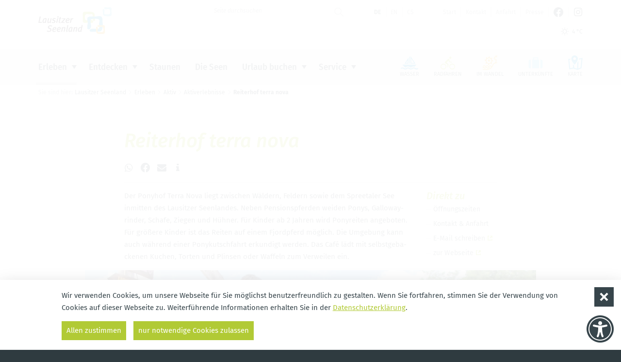

--- FILE ---
content_type: text/html; charset=utf-8
request_url: http://m.m.m.m.m.ww.lausitzerseenland.de/de/erleben/aktiv/aktiverlebnisse/artikel-reiterhof-terra-nova.html
body_size: 15566
content:
<!doctype html>
<html class="no-js fs_normal lh_normal theme_light" lang="de">
    <head>
        <meta charset="utf-8">
        <meta http-equiv="x-ua-compatible" content="ie=edge">
        
		<title>Reiterhof terra nova</title>
		<meta name="keywords" content="Lausitzer Seenland, Urlaub, Radfahren, Skaten, Ferienwohnungen, Camping, Segeln, Events, Surfen, Seenkette, Baden, Industriekultur, Motorboot, Jetski, schwimmende Häuser">
		<meta name="description" content="Erleben Sie einen Urlaub oder Ausflug im Lausitzer Seenland: Radfahren, Skaten, Baden, Wassersport, Segeln, Erlebnistouren mit Quad und Jeep, Lausitzer Industriekultur und vieles mehr erwartet Sie">
		<meta name="language" content="de">
                <meta name="viewport" content="width=device-width, initial-scale=1">
        
        <link rel="shortcut icon" href="http://m.m.m.m.m.ww.lausitzerseenland.de/favicon.ico" type="image/ico">
        <link rel="apple-touch-icon" href="http://m.m.m.m.m.ww.lausitzerseenland.de/apple-touch-icon.png">
        
        <link type="text/css" rel="stylesheet" media="all" title="" href="http://m.m.m.m.m.ww.lausitzerseenland.de/css/normalize.css?v=2021.4"><link type="text/css" rel="stylesheet" media="screen, print" title="" href="http://m.m.m.m.m.ww.lausitzerseenland.de/css/main.css?v=2021.13"><link type="text/css" rel="stylesheet" media="screen" title="" href="http://m.m.m.m.m.ww.lausitzerseenland.de/css/colorScheme.php?scheme=3"><link type="text/css" rel="stylesheet" media="screen" title="" href="http://m.m.m.m.m.ww.lausitzerseenland.de/js/vendor/swiper-11.2.3/swiper-bundle.min.css"><link type="text/css" rel="stylesheet" media="screen" title="" href="http://m.m.m.m.m.ww.lausitzerseenland.de/css/jquery-ui.min.css?v=2018.0">        <script src="http://m.m.m.m.m.ww.lausitzerseenland.de/js/vendor/modernizr-3.6.0.min.js"></script>
        <script>document.cookie="resolution="+Math.max(screen.width,screen.height)+"; path=/";</script>        
        
		<!-- Google Analytics -->
		<script>
			function gaOptout() {
				alert('Google Analytics ist auf dieser Seite nicht aktiv.');
			}	
		</script>
		<!-- End Google Analytics -->				        <script>
		var content_sprache = 'de';
		</script>
    </head>
    <body>
	                    <div id="wrapper" class="modul_content">
        	<header id="header" class="fixedShow isOverBreakpoint isAtTop">
            	<div id="headerTop">
                    <a id="logo" href="http://m.m.m.m.m.ww.lausitzerseenland.de/de.html"><img src="http://m.m.m.m.m.ww.lausitzerseenland.de/img/lsl_Logo.png" width="300" height="109" alt="Lausitzer Seenland"></a>
                    <div id="headerMisc">
                    
		<div id="quickSrcBoxWrap">
			<button id="siteSearchTrigger" type="button" aria-controls="quickSrcBox" aria-haspopup="true" aria-expanded="false" title="zeige Suche-Funktion an"><span class="icon noMargin icon-search main"></span><span class="icon noMargin icon-close-small alt"></span></button>
			
			<form action="http://m.m.m.m.m.ww.lausitzerseenland.de/de/suche.html" method="post" id="quickSrcBox" class="form">
				<label for="srcBoxQ">Suche</label>
				<input title="Suche" id="srcBoxQ" name="q" type="search" autocomplete="off" value="" placeholder="Seite durchsuchen">
				<input type="hidden" name="sendenok" value="senden">
				<input type="hidden" name="zeit" value="1768918719">
				<button type="submit" title="absenden" id="srcBoxSubmit">
					<span class="icon noMargin icon-arrow-right main"></span>
					<span class="icon noMargin icon-search alt"></span>
				</button>
			</form>
		</div>
	<nav id="languageSelect" role="menu" class="nav lang" aria-label="Sprachauswahl">
		<span class="active" title="Deutsch">
			de
		</span>
		<a href="http://m.m.m.m.m.ww.lausitzerseenland.de/en/experience/get-active/activities.html" title="English" lang="en" role="menuitem">
			en
		</a>
		<a href="http://m.m.m.m.m.ww.lausitzerseenland.de/cs/zazitky/aktivni-dovolena/aktivni-zazitky.html" title="český" lang="cs" role="menuitem">
			cs
		</a>
	</nav>
	<nav id="navStd" role="navigation" class="navStd clearfix">
		<ul class="nav hidden-print" role="menu" aria-label="Standardmenü"><li role="presentation"><a href="http://m.m.m.m.m.ww.lausitzerseenland.de/de.html" role="menuitem">Start</a></li><li role="presentation"><a href="http://m.m.m.m.m.ww.lausitzerseenland.de/de/kontakt.html" role="menuitem">Kontakt</a></li><li role="presentation"><a href="http://m.m.m.m.m.ww.lausitzerseenland.de/de/anfahrt.html" role="menuitem">Anfahrt</a></li><li role="presentation"><a href="http://m.m.m.m.m.ww.lausitzerseenland.de/de/presse.html" role="menuitem">Presse</a></li><li role="presentation"><a href="https://www.facebook.com/lausitzerseenland.de" target="_blank" role="menuitem"><span class="icon noMargin icon-facebook-official" title="Facebook"></span></a></li><li role="presentation"><a href="https://www.instagram.com/lausitzerseenland/" target="_blank" role="menuitem"><span class="icon noMargin icon-instagram" title="Instagram"></span></a></li></ul>
	</nav>
                        <div class="giveMeSomethinToBreak"></div>
                        <div class="func clearfix">
                            
		<a href="http://m.m.m.m.m.ww.lausitzerseenland.de/de/service/aktuelles/wetter.html" title="heiter, -4 &ndash; 4 °C" class="quickWeather clearfix">
			<i class="icon noMargin icon-sun"></i> <span class="temperature">4 °C</span>
		</a>
                        </div>                    </div>
                </div>
               
            	<div id="headerBottom" class="clearfix">
                	<div id="navMainOverlay"></div>
                    <div id="navMobiWrapper">
                        <button id="navMainTrigger" class="navMainTrigger" class="fixedShow isOverBreakpoint isAtTop" aria-expanded="false" aria-haspopup="menu" aria-controls="headerWrap" title="Hauptmenü anzeigen"><span class="line"></span></button>
                        <div id="naviMobi">
                            
							<div class="func clearfix">
								
		<a href="http://m.m.m.m.m.ww.lausitzerseenland.de/de/service/aktuelles/wetter.html" title="heiter, -4 &ndash; 4 °C" class="quickWeather clearfix">
			<i class="icon noMargin icon-sun"></i> <span class="temperature">4 °C</span>
		</a>
							</div><nav id="navMain" class="nav clearfix hidden-print"><ul  role="menubar" aria-label="Hauptmenü" id="navMainUl">
					<li id="li_72" class="lvl1 active cs_0 hasSub" role="presentation">
						<div class="navBtnWrap">
							<a href="http://m.m.m.m.m.ww.lausitzerseenland.de/de/erleben.html" role="menuitem" class="lvl1 active">
								Erleben
							</a>
							<button class="iconMenuTriggerDwn" aria-haspopup="true" aria-expanded="false" aria-controls="ul_72 li_72" aria-label="Zeige Unternavigation an von Erleben"></button>
						</div>
						<div role="menu" class="navWrap" id="ul_72">
							<ul  class="lvl2 active" aria-label="Erleben">
					<li id="li_81" class="lvl2 hasSub" role="presentation">
						<div class="navBtnWrap">
							<a href="http://m.m.m.m.m.ww.lausitzerseenland.de/de/erleben/radfahren.html" role="menuitem" class="lvl2">
								Radfahren
							</a>
							<button class="iconMenuTriggerDwn" aria-haspopup="true" aria-expanded="false" aria-controls="ul_81 li_81" aria-label="Zeige Unternavigation an von Radfahren"></button>
						</div>
						<div role="menu" class="navWrap" id="ul_81">
							<ul  class="lvl3" aria-label="Radfahren">
					<li id="li_108" class="lvl3" role="presentation">
						<div class="navBtnWrap">
							<a href="http://m.m.m.m.m.ww.lausitzerseenland.de/de/erleben/radfahren/fernradwege.html" role="menuitem" class="lvl3">
								Fernradwege
							</a>
						</div></li>

					<li id="li_114" class="lvl3" role="presentation">
						<div class="navBtnWrap">
							<a href="http://m.m.m.m.m.ww.lausitzerseenland.de/de/erleben/radfahren/seerundwege.html" role="menuitem" class="lvl3">
								Seerundwege
							</a>
						</div></li>

					<li id="li_115" class="lvl3" role="presentation">
						<div class="navBtnWrap">
							<a href="http://m.m.m.m.m.ww.lausitzerseenland.de/de/erleben/radfahren/thematische-tagestouren.html" role="menuitem" class="lvl3">
								Thematische Tagestouren
							</a>
						</div></li>

					<li id="li_116" class="lvl3" role="presentation">
						<div class="navBtnWrap">
							<a href="http://m.m.m.m.m.ww.lausitzerseenland.de/de/erleben/radfahren/fahrradvermietungen-und-service.html" role="menuitem" class="lvl3">
								Fahrradvermietungen und Service
							</a>
						</div></li>

					<li id="li_286" class="lvl3" role="presentation">
						<div class="navBtnWrap">
							<a href="http://m.m.m.m.m.ww.lausitzerseenland.de/de/urlaub-buchen/online-buchen.html?filter.BOOLEAN.SEALS.seal_bettbike=true" target="_self" role="menuitem" class="lvl3">
								Bett & Bike Unterkünfte buchen
							</a>
						</div></li>

					<li id="li_118" class="lvl3" role="presentation">
						<div class="navBtnWrap">
							<a href="http://m.m.m.m.m.ww.lausitzerseenland.de/de/erleben/radfahren/radreisen-buchen.html" role="menuitem" class="lvl3">
								Radreisen buchen
							</a>
						</div></li>

					<li id="li_242" class="lvl3" role="presentation">
						<div class="navBtnWrap">
							<a href="http://m.m.m.m.m.ww.lausitzerseenland.de/de/erleben/radfahren/aktuelle-informationen-zu-den-radwegen.html" role="menuitem" class="lvl3">
								Aktuelle Informationen zu den Radwegen
							</a>
						</div></li>
</ul>
						</div></li>

					<li id="li_82" class="lvl2 hasSub" role="presentation">
						<div class="navBtnWrap">
							<a href="http://m.m.m.m.m.ww.lausitzerseenland.de/de/erleben/wasser.html" role="menuitem" class="lvl2">
								Wasser
							</a>
							<button class="iconMenuTriggerDwn" aria-haspopup="true" aria-expanded="false" aria-controls="ul_82 li_82" aria-label="Zeige Unternavigation an von Wasser"></button>
						</div>
						<div role="menu" class="navWrap" id="ul_82">
							<ul  class="lvl3" aria-label="Wasser">
					<li id="li_358" class="lvl3" role="presentation">
						<div class="navBtnWrap">
							<a href="http://m.m.m.m.m.ww.lausitzerseenland.de/de/erleben/wasser/5-seen-1-verbund.html" role="menuitem" class="lvl3">
								5 Seen - 1 Verbund
							</a>
						</div></li>

					<li id="li_119" class="lvl3" role="presentation">
						<div class="navBtnWrap">
							<a href="http://m.m.m.m.m.ww.lausitzerseenland.de/de/erleben/wasser/baden.html" role="menuitem" class="lvl3">
								Baden
							</a>
						</div></li>

					<li id="li_122" class="lvl3" role="presentation">
						<div class="navBtnWrap">
							<a href="http://m.m.m.m.m.ww.lausitzerseenland.de/de/erleben/wasser/schifffahrt.html" role="menuitem" class="lvl3">
								Schifffahrt
							</a>
						</div></li>

					<li id="li_359" class="lvl3" role="presentation">
						<div class="navBtnWrap">
							<a href="http://m.m.m.m.m.ww.lausitzerseenland.de/de/erleben/wasser/wasserwandern.html" role="menuitem" class="lvl3">
								Wasserwandern
							</a>
						</div></li>

					<li id="li_124" class="lvl3" role="presentation">
						<div class="navBtnWrap">
							<a href="http://m.m.m.m.m.ww.lausitzerseenland.de/de/erleben/wasser/segeln.html" role="menuitem" class="lvl3">
								Segeln
							</a>
						</div></li>

					<li id="li_125" class="lvl3" role="presentation">
						<div class="navBtnWrap">
							<a href="http://m.m.m.m.m.ww.lausitzerseenland.de/de/erleben/wasser/wasser-funsport.html" role="menuitem" class="lvl3">
								Wasser-Funsport
							</a>
						</div></li>

					<li id="li_127" class="lvl3" role="presentation">
						<div class="navBtnWrap">
							<a href="http://m.m.m.m.m.ww.lausitzerseenland.de/de/erleben/wasser/angeln.html" role="menuitem" class="lvl3">
								Angeln
							</a>
						</div></li>

					<li id="li_128" class="lvl3" role="presentation">
						<div class="navBtnWrap">
							<a href="http://m.m.m.m.m.ww.lausitzerseenland.de/de/erleben/wasser/wellness-entspannung.html" role="menuitem" class="lvl3">
								Wellness & Entspannung
							</a>
						</div></li>
</ul>
						</div></li>

					<li id="li_83" class="lvl2 active hasSub" role="presentation">
						<div class="navBtnWrap">
							<a href="http://m.m.m.m.m.ww.lausitzerseenland.de/de/erleben/aktiv.html" role="menuitem" class="lvl2 active">
								Aktiv
							</a>
							<button class="iconMenuTriggerDwn" aria-haspopup="true" aria-expanded="false" aria-controls="ul_83 li_83" aria-label="Zeige Unternavigation an von Aktiv"></button>
						</div>
						<div role="menu" class="navWrap" id="ul_83">
							<ul  class="lvl3 active" aria-label="Aktiv">
					<li id="li_131" class="lvl3" role="presentation">
						<div class="navBtnWrap">
							<a href="http://m.m.m.m.m.ww.lausitzerseenland.de/de/erleben/aktiv/skaten.html" role="menuitem" class="lvl3">
								Skaten
							</a>
						</div></li>

					<li id="li_132" class="lvl3" role="presentation">
						<div class="navBtnWrap">
							<a href="http://m.m.m.m.m.ww.lausitzerseenland.de/de/erleben/aktiv/mit-ps-unterwegs.html" role="menuitem" class="lvl3">
								Mit PS unterwegs
							</a>
						</div></li>

					<li id="li_133" class="lvl3 active" role="presentation">
						<div class="navBtnWrap">
							<a href="http://m.m.m.m.m.ww.lausitzerseenland.de/de/erleben/aktiv/aktiverlebnisse.html" aria-current="page" role="menuitem" class="lvl3 active">
								Aktiverlebnisse
							</a>
						</div></li>

					<li id="li_277" class="lvl3" role="presentation">
						<div class="navBtnWrap">
							<a href="http://m.m.m.m.m.ww.lausitzerseenland.de/de/erleben/aktiv/wandern.html" role="menuitem" class="lvl3">
								Wandern
							</a>
						</div></li>
</ul>
						</div></li>

					<li id="li_260" class="lvl2 hasSub" role="presentation">
						<div class="navBtnWrap">
							<a href="http://m.m.m.m.m.ww.lausitzerseenland.de/de/erleben/familienurlaub.html" role="menuitem" class="lvl2">
								Familienurlaub
							</a>
							<button class="iconMenuTriggerDwn" aria-haspopup="true" aria-expanded="false" aria-controls="ul_260 li_260" aria-label="Zeige Unternavigation an von Familienurlaub"></button>
						</div>
						<div role="menu" class="navWrap" id="ul_260">
							<ul  class="lvl3" aria-label="Familienurlaub">
					<li id="li_262" class="lvl3" role="presentation">
						<div class="navBtnWrap">
							<a href="http://m.m.m.m.m.ww.lausitzerseenland.de/de/erleben/familienurlaub/ausflugsziele.html" role="menuitem" class="lvl3">
								Alle Ausflugsziele
							</a>
						</div></li>

					<li id="li_345" class="lvl3" role="presentation">
						<div class="navBtnWrap">
							<a href="http://m.m.m.m.m.ww.lausitzerseenland.de/de/erleben/familienurlaub/badespass-und-wassererlebnisse.html" role="menuitem" class="lvl3">
								Badespaß und Wassererlebnisse
							</a>
						</div></li>

					<li id="li_261" class="lvl3" role="presentation">
						<div class="navBtnWrap">
							<a href="http://m.m.m.m.m.ww.lausitzerseenland.de/de/erleben/familienurlaub/ab-ins-lausitzer-seenland.html" role="menuitem" class="lvl3">
								Urlaubstipps und Erlebnisberichte
							</a>
						</div></li>

					<li id="li_270" class="lvl3" role="presentation">
						<div class="navBtnWrap">
							<a href="http://m.m.m.m.m.ww.lausitzerseenland.de/de/erleben/familienurlaub/radtouren.html" role="menuitem" class="lvl3">
								Radtouren
							</a>
						</div></li>

					<li id="li_287" class="lvl3" role="presentation">
						<div class="navBtnWrap">
							<a href="https://www.lausitzerseenland.de/de/urlaub-buchen/online-buchen.html?t=search&filter.BOOLEAN.SEALS.seal_ffls=true" target="_self" role="menuitem" class="lvl3">
								Unterkünfte buchen
							</a>
						</div></li>

					<li id="li_267" class="lvl3" role="presentation">
						<div class="navBtnWrap">
							<a href="http://m.m.m.m.m.ww.lausitzerseenland.de/de/erleben/familienurlaub/restaurants-cafes.html" role="menuitem" class="lvl3">
								Restaurants & Cafés
							</a>
						</div></li>

					<li id="li_268" class="lvl3" role="presentation">
						<div class="navBtnWrap">
							<a href="http://m.m.m.m.m.ww.lausitzerseenland.de/de/erleben/familienurlaub/veranstaltungen.html" role="menuitem" class="lvl3">
								Veranstaltungen für Familien
							</a>
						</div></li>

					<li id="li_348" class="lvl3" role="presentation">
						<div class="navBtnWrap">
							<a href="http://m.m.m.m.m.ww.lausitzerseenland.de/de/erleben/familienurlaub/spielplaetze.html" role="menuitem" class="lvl3">
								Spielplätze
							</a>
						</div></li>
</ul>
						</div></li>

					<li id="li_163" class="lvl2 hasSub" role="presentation">
						<div class="navBtnWrap">
							<a href="http://m.m.m.m.m.ww.lausitzerseenland.de/de/erleben/barrierefrei.html" role="menuitem" class="lvl2">
								Barrierefrei
							</a>
							<button class="iconMenuTriggerDwn" aria-haspopup="true" aria-expanded="false" aria-controls="ul_163 li_163" aria-label="Zeige Unternavigation an von Barrierefrei"></button>
						</div>
						<div role="menu" class="navWrap" id="ul_163">
							<ul  class="lvl3" aria-label="Barrierefrei">
					<li id="li_167" class="lvl3" role="presentation">
						<div class="navBtnWrap">
							<a href="http://m.m.m.m.m.ww.lausitzerseenland.de/de/erleben/barrierefrei/uebernachten.html" role="menuitem" class="lvl3">
								Übernachten
							</a>
						</div></li>

					<li id="li_176" class="lvl3" role="presentation">
						<div class="navBtnWrap">
							<a href="http://m.m.m.m.m.ww.lausitzerseenland.de/de/erleben/barrierefrei/essen-und-trinken.html" role="menuitem" class="lvl3">
								Essen und Trinken
							</a>
						</div></li>

					<li id="li_177" class="lvl3" role="presentation">
						<div class="navBtnWrap">
							<a href="http://m.m.m.m.m.ww.lausitzerseenland.de/de/erleben/barrierefrei/freizeit.html" role="menuitem" class="lvl3">
								Freizeit
							</a>
						</div></li>

					<li id="li_245" class="lvl3" role="presentation">
						<div class="navBtnWrap">
							<a href="http://m.m.m.m.m.ww.lausitzerseenland.de/de/erleben/radfahren/seerundwege/barrierefreie-seerundtouren-fuer-handbiker.html" target="_self" role="menuitem" class="lvl3">
								Barrierefreie Seerundtouren
							</a>
						</div></li>

					<li id="li_179" class="lvl3" role="presentation">
						<div class="navBtnWrap">
							<a href="http://m.m.m.m.m.ww.lausitzerseenland.de/de/erleben/barrierefrei/service.html" role="menuitem" class="lvl3">
								Service
							</a>
						</div></li>

					<li id="li_329" class="lvl3 hasSub" role="presentation">
						<div class="navBtnWrap">
							<a href="http://m.m.m.m.m.ww.lausitzerseenland.de/de/erleben/barrierefrei/netzwerk-barrierefrei-im-lausitzer-seenland.html" role="menuitem" class="lvl3">
								Netzwerk Barrierefrei im Lausitzer Seenland
							</a>
							<button class="iconMenuTriggerDwn" aria-haspopup="true" aria-expanded="false" aria-controls="ul_329 li_329" aria-label="Zeige Unternavigation an von Netzwerk Barrierefrei im Lausitzer Seenland"></button>
						</div>
						<div role="menu" class="navWrap" id="ul_329">
							<ul  class="lvl4" aria-label="Netzwerk Barrierefrei im Lausitzer Seenland">
					<li id="li_330" class="lvl4" role="presentation">
						<div class="navBtnWrap">
							<a href="http://m.m.m.m.m.ww.lausitzerseenland.de/de/erleben/barrierefrei/netzwerk-barrierefrei-im-lausitzer-seenland/vorstellung.html" role="menuitem" class="lvl4">
								Vorstellung
							</a>
						</div></li>

					<li id="li_331" class="lvl4" role="presentation">
						<div class="navBtnWrap">
							<a href="http://m.m.m.m.m.ww.lausitzerseenland.de/de/erleben/barrierefrei/netzwerk-barrierefrei-im-lausitzer-seenland/news-neuigkeiten.html" role="menuitem" class="lvl4">
								News & Neuigkeiten
							</a>
						</div></li>

					<li id="li_333" class="lvl4" role="presentation">
						<div class="navBtnWrap">
							<a href="http://m.m.m.m.m.ww.lausitzerseenland.de/de/erleben/barrierefrei/netzwerk-barrierefrei-im-lausitzer-seenland/beteiligungsinteresse.html" role="menuitem" class="lvl4">
								Beteiligungsinteresse
							</a>
						</div></li>
</ul>
						</div></li>
</ul>
						</div></li>

					<li id="li_84" class="lvl2 hasSub" role="presentation">
						<div class="navBtnWrap">
							<a href="https://www.lausitzerseenland.de/de/erleben/veranstaltungen/veranstaltungskalender.html" target="_self" role="menuitem" class="lvl2">
								Veranstaltungen
							</a>
							<button class="iconMenuTriggerDwn" aria-haspopup="true" aria-expanded="false" aria-controls="ul_84 li_84" aria-label="Zeige Unternavigation an von Veranstaltungen"></button>
						</div>
						<div role="menu" class="navWrap" id="ul_84">
							<ul  class="lvl3" aria-label="Veranstaltungen">
					<li id="li_134" class="lvl3" role="presentation">
						<div class="navBtnWrap">
							<a href="http://m.m.m.m.m.ww.lausitzerseenland.de/de/erleben/veranstaltungen/veranstaltungskalender.html" role="menuitem" class="lvl3">
								Veranstaltungskalender
							</a>
						</div></li>
</ul>
						</div></li>

					<li id="li_336" class="lvl2 hasSub" role="presentation">
						<div class="navBtnWrap">
							<a href="http://m.m.m.m.m.ww.lausitzerseenland.de/de/erleben/hautnah.html" role="menuitem" class="lvl2">
								Hautnah
							</a>
							<button class="iconMenuTriggerDwn" aria-haspopup="true" aria-expanded="false" aria-controls="ul_336 li_336" aria-label="Zeige Unternavigation an von Hautnah"></button>
						</div>
						<div role="menu" class="navWrap" id="ul_336">
							<ul  class="lvl3" aria-label="Hautnah">
					<li id="li_337" class="lvl3" role="presentation">
						<div class="navBtnWrap">
							<a href="http://m.m.m.m.m.ww.lausitzerseenland.de/de/erleben/hautnah/barrierefrei.html" role="menuitem" class="lvl3">
								Barrierefrei
							</a>
						</div></li>

					<li id="li_339" class="lvl3" role="presentation">
						<div class="navBtnWrap">
							<a href="http://m.m.m.m.m.ww.lausitzerseenland.de/de/erleben/hautnah/familienspass.html" role="menuitem" class="lvl3">
								Familienspaß
							</a>
						</div></li>

					<li id="li_340" class="lvl3" role="presentation">
						<div class="navBtnWrap">
							<a href="http://m.m.m.m.m.ww.lausitzerseenland.de/de/erleben/hautnah/wasser.html" role="menuitem" class="lvl3">
								Wasser
							</a>
						</div></li>

					<li id="li_341" class="lvl3" role="presentation">
						<div class="navBtnWrap">
							<a href="http://m.m.m.m.m.ww.lausitzerseenland.de/de/erleben/hautnah/radfahren.html" role="menuitem" class="lvl3">
								Radfahren
							</a>
						</div></li>

					<li id="li_342" class="lvl3" role="presentation">
						<div class="navBtnWrap">
							<a href="http://m.m.m.m.m.ww.lausitzerseenland.de/de/erleben/hautnah/winter.html" role="menuitem" class="lvl3">
								Winter
							</a>
						</div></li>

					<li id="li_343" class="lvl3" role="presentation">
						<div class="navBtnWrap">
							<a href="http://m.m.m.m.m.ww.lausitzerseenland.de/de/erleben/hautnah/uebernachten.html" role="menuitem" class="lvl3">
								Übernachten
							</a>
						</div></li>

					<li id="li_344" class="lvl3" role="presentation">
						<div class="navBtnWrap">
							<a href="http://m.m.m.m.m.ww.lausitzerseenland.de/de/erleben/hautnah/landschaftswandel.html" role="menuitem" class="lvl3">
								Landschaftswandel
							</a>
						</div></li>
</ul>
						</div></li>
</ul>
							<div class="offersWrap greyBackground">
								<div class="innerWrap">
									<strong class="offersHead h4">Angebote und besondere Tipps:</strong>
									<div class="offers" id="offersMenue72" data-menue-id="72">
									
									</div>
								</div>								
							</div>
						</div></li>

					<li id="li_73" class="lvl1 cs_0 hasSub" role="presentation">
						<div class="navBtnWrap">
							<a href="http://m.m.m.m.m.ww.lausitzerseenland.de/de/entdecken.html" role="menuitem" class="lvl1">
								Entdecken
							</a>
							<button class="iconMenuTriggerDwn" aria-haspopup="true" aria-expanded="false" aria-controls="ul_73 li_73" aria-label="Zeige Unternavigation an von Entdecken"></button>
						</div>
						<div role="menu" class="navWrap" id="ul_73">
							<ul  class="lvl2" aria-label="Entdecken">
					<li id="li_95" class="lvl2 hasSub" role="presentation">
						<div class="navBtnWrap">
							<a href="http://m.m.m.m.m.ww.lausitzerseenland.de/de/entdecken/industriekultur.html" role="menuitem" class="lvl2">
								Industriekultur
							</a>
							<button class="iconMenuTriggerDwn" aria-haspopup="true" aria-expanded="false" aria-controls="ul_95 li_95" aria-label="Zeige Unternavigation an von Industriekultur"></button>
						</div>
						<div role="menu" class="navWrap" id="ul_95">
							<ul  class="lvl3" aria-label="Industriekultur">
					<li id="li_99" class="lvl3" role="presentation">
						<div class="navBtnWrap">
							<a href="http://m.m.m.m.m.ww.lausitzerseenland.de/de/entdecken/industriekultur/energie-route.html" role="menuitem" class="lvl3">
								ENERGIE-Route
							</a>
						</div></li>

					<li id="li_100" class="lvl3" role="presentation">
						<div class="navBtnWrap">
							<a href="http://m.m.m.m.m.ww.lausitzerseenland.de/de/entdecken/industriekultur/sehenswuerdigkeiten.html" role="menuitem" class="lvl3">
								Alle Sehenswürdigkeiten
							</a>
						</div></li>
</ul>
						</div></li>

					<li id="li_96" class="lvl2 hasSub" role="presentation">
						<div class="navBtnWrap">
							<a href="http://m.m.m.m.m.ww.lausitzerseenland.de/de/entdecken/sehenswertes-und-kultur.html" role="menuitem" class="lvl2">
								Sehenswertes und Kultur
							</a>
							<button class="iconMenuTriggerDwn" aria-haspopup="true" aria-expanded="false" aria-controls="ul_96 li_96" aria-label="Zeige Unternavigation an von Sehenswertes und Kultur"></button>
						</div>
						<div role="menu" class="navWrap" id="ul_96">
							<ul  class="lvl3" aria-label="Sehenswertes und Kultur">
					<li id="li_137" class="lvl3" role="presentation">
						<div class="navBtnWrap">
							<a href="http://m.m.m.m.m.ww.lausitzerseenland.de/de/entdecken/sehenswertes-und-kultur/museen.html" role="menuitem" class="lvl3">
								Museen
							</a>
						</div></li>

					<li id="li_138" class="lvl3" role="presentation">
						<div class="navBtnWrap">
							<a href="http://m.m.m.m.m.ww.lausitzerseenland.de/de/entdecken/sehenswertes-und-kultur/buehnen-theater.html" role="menuitem" class="lvl3">
								Bühnen & Theater
							</a>
						</div></li>

					<li id="li_97" class="lvl3" role="presentation">
						<div class="navBtnWrap">
							<a href="http://m.m.m.m.m.ww.lausitzerseenland.de/de/entdecken/sehenswertes-und-kultur/sorbisches-brauchtum.html" role="menuitem" class="lvl3">
								Sorbisches Brauchtum
							</a>
						</div></li>

					<li id="li_140" class="lvl3" role="presentation">
						<div class="navBtnWrap">
							<a href="http://m.m.m.m.m.ww.lausitzerseenland.de/de/entdecken/sehenswertes-und-kultur/schloesser-und-burgen.html" role="menuitem" class="lvl3">
								Schlösser und Burgen
							</a>
						</div></li>

					<li id="li_142" class="lvl3" role="presentation">
						<div class="navBtnWrap">
							<a href="http://m.m.m.m.m.ww.lausitzerseenland.de/de/entdecken/sehenswertes-und-kultur/stadtfuehrungen.html" role="menuitem" class="lvl3">
								Stadtführungen
							</a>
						</div></li>

					<li id="li_143" class="lvl3" role="presentation">
						<div class="navBtnWrap">
							<a href="http://m.m.m.m.m.ww.lausitzerseenland.de/de/entdecken/sehenswertes-und-kultur/galerien-ateliers-handwerk.html" role="menuitem" class="lvl3">
								Galerien & Ateliers & Handwerk
							</a>
						</div></li>

					<li id="li_338" class="lvl3" role="presentation">
						<div class="navBtnWrap">
							<a href="http://m.m.m.m.m.ww.lausitzerseenland.de/de/entdecken/sehenswertes-und-kultur/filmkulisse-lausitzer-seenland.html" role="menuitem" class="lvl3">
								Filmkulisse Lausitzer Seenland
							</a>
						</div></li>
</ul>
						</div></li>

					<li id="li_215" class="lvl2 hasSub" role="presentation">
						<div class="navBtnWrap">
							<a href="http://m.m.m.m.m.ww.lausitzerseenland.de/de/entdecken/natur-entdecken.html" role="menuitem" class="lvl2">
								Natur entdecken
							</a>
							<button class="iconMenuTriggerDwn" aria-haspopup="true" aria-expanded="false" aria-controls="ul_215 li_215" aria-label="Zeige Unternavigation an von Natur entdecken"></button>
						</div>
						<div role="menu" class="navWrap" id="ul_215">
							<ul  class="lvl3" aria-label="Natur entdecken">
					<li id="li_139" class="lvl3" role="presentation">
						<div class="navBtnWrap">
							<a href="http://m.m.m.m.m.ww.lausitzerseenland.de/de/entdecken/natur-entdecken/aussichtstuerme.html" role="menuitem" class="lvl3">
								Aussichtstürme
							</a>
						</div></li>

					<li id="li_141" class="lvl3" role="presentation">
						<div class="navBtnWrap">
							<a href="http://m.m.m.m.m.ww.lausitzerseenland.de/de/entdecken/natur-entdecken/zoos-und-tierparks.html" role="menuitem" class="lvl3">
								Zoos und Tierparks
							</a>
						</div></li>

					<li id="li_216" class="lvl3" role="presentation">
						<div class="navBtnWrap">
							<a href="http://m.m.m.m.m.ww.lausitzerseenland.de/de/entdecken/natur-entdecken/parks-und-gaerten.html" role="menuitem" class="lvl3">
								Parks und Gärten
							</a>
						</div></li>

					<li id="li_276" class="lvl3" role="presentation">
						<div class="navBtnWrap">
							<a href="http://m.m.m.m.m.ww.lausitzerseenland.de/de/entdecken/natur-entdecken/natur-und-landschaftsfuehrungen.html" role="menuitem" class="lvl3">
								Natur- und Landschaftsführungen
							</a>
						</div></li>
</ul>
						</div></li>

					<li id="li_98" class="lvl2 hasSub" role="presentation">
						<div class="navBtnWrap">
							<a href="http://m.m.m.m.m.ww.lausitzerseenland.de/de/entdecken/essen-und-trinken.html" role="menuitem" class="lvl2">
								Essen und Trinken
							</a>
							<button class="iconMenuTriggerDwn" aria-haspopup="true" aria-expanded="false" aria-controls="ul_98 li_98" aria-label="Zeige Unternavigation an von Essen und Trinken"></button>
						</div>
						<div role="menu" class="navWrap" id="ul_98">
							<ul  class="lvl3" aria-label="Essen und Trinken">
					<li id="li_144" class="lvl3" role="presentation">
						<div class="navBtnWrap">
							<a href="http://m.m.m.m.m.ww.lausitzerseenland.de/de/entdecken/essen-und-trinken/restaurants-cafes.html" role="menuitem" class="lvl3">
								Restaurants & Cafés
							</a>
						</div></li>

					<li id="li_146" class="lvl3" role="presentation">
						<div class="navBtnWrap">
							<a href="http://m.m.m.m.m.ww.lausitzerseenland.de/de/entdecken/essen-und-trinken/regionale-produkte.html" role="menuitem" class="lvl3">
								Regionale Produkte
							</a>
						</div></li>
</ul>
						</div></li>

					<li id="li_295" class="lvl2 hasSub" role="presentation">
						<div class="navBtnWrap">
							<a href="http://m.m.m.m.m.ww.lausitzerseenland.de/de/entdecken/herbst.html" role="menuitem" class="lvl2">
								Herbst
							</a>
							<button class="iconMenuTriggerDwn" aria-haspopup="true" aria-expanded="false" aria-controls="ul_295 li_295" aria-label="Zeige Unternavigation an von Herbst"></button>
						</div>
						<div role="menu" class="navWrap" id="ul_295">
							<ul  class="lvl3" aria-label="Herbst">
					<li id="li_297" class="lvl3" role="presentation">
						<div class="navBtnWrap">
							<a href="http://m.m.m.m.m.ww.lausitzerseenland.de/de/entdecken/herbst/radtouren-durch-den-goldenen-herbst.html" role="menuitem" class="lvl3">
								Radtouren durch den goldenen Herbst
							</a>
						</div></li>

					<li id="li_298" class="lvl3" role="presentation">
						<div class="navBtnWrap">
							<a href="http://m.m.m.m.m.ww.lausitzerseenland.de/de/entdecken/herbst/wandertouren-durch-das-bunte-herbstlaub.html" role="menuitem" class="lvl3">
								Wandertouren durch das bunte Herbstlaub
							</a>
						</div></li>

					<li id="li_302" class="lvl3" role="presentation">
						<div class="navBtnWrap">
							<a href="http://m.m.m.m.m.ww.lausitzerseenland.de/de/entdecken/herbst/naturfuehrungen.html" role="menuitem" class="lvl3">
								Naturführungen
							</a>
						</div></li>

					<li id="li_303" class="lvl3" role="presentation">
						<div class="navBtnWrap">
							<a href="http://m.m.m.m.m.ww.lausitzerseenland.de/de/erleben/hautnah/landschaftswandel/artikel-neuer-wein-von-neuen-bergen.html" target="_self" role="menuitem" class="lvl3">
								Weingenuss an neuen Bergen
							</a>
						</div></li>

					<li id="li_299" class="lvl3" role="presentation">
						<div class="navBtnWrap">
							<a href="http://m.m.m.m.m.ww.lausitzerseenland.de/de/entdecken/herbst/aktiv-auf-dem-wasser.html" role="menuitem" class="lvl3">
								Aktiv auf dem Wasser
							</a>
						</div></li>

					<li id="li_300" class="lvl3" role="presentation">
						<div class="navBtnWrap">
							<a href="http://m.m.m.m.m.ww.lausitzerseenland.de/de/entdecken/herbst/gute-laune-aktivitaeten-an-trueben-herbsttagen.html" role="menuitem" class="lvl3">
								Gute Laune Aktivitäten an trüben Herbsttagen
							</a>
						</div></li>

					<li id="li_324" class="lvl3" role="presentation">
						<div class="navBtnWrap">
							<a href="http://m.m.m.m.m.ww.lausitzerseenland.de/de/entdecken/herbst/restauranttipps.html" role="menuitem" class="lvl3">
								Restauranttipps
							</a>
						</div></li>

					<li id="li_301" class="lvl3" role="presentation">
						<div class="navBtnWrap">
							<a href="https://www.lausitzerseenland.de/de/erleben/veranstaltungen/veranstaltungskalender.html" target="_blank" role="menuitem" class="lvl3">
								Veranstaltungen
							</a>
						</div></li>
</ul>
						</div></li>

					<li id="li_223" class="lvl2 hasSub" role="presentation">
						<div class="navBtnWrap">
							<a href="http://m.m.m.m.m.ww.lausitzerseenland.de/de/entdecken/winter.html" role="menuitem" class="lvl2">
								Winter
							</a>
							<button class="iconMenuTriggerDwn" aria-haspopup="true" aria-expanded="false" aria-controls="ul_223 li_223" aria-label="Zeige Unternavigation an von Winter"></button>
						</div>
						<div role="menu" class="navWrap" id="ul_223">
							<ul  class="lvl3" aria-label="Winter">
					<li id="li_315" class="lvl3" role="presentation">
						<div class="navBtnWrap">
							<a href="https://www.lausitzerseenland.de/de/urlaub-buchen/online-buchen.html?t=search&filter.BOOLEAN.SERVICE_AMENITIES.srv_fireplace=true" target="_self" role="menuitem" class="lvl3">
								Unterkünfte mit Kamin
							</a>
						</div></li>

					<li id="li_316" class="lvl3" role="presentation">
						<div class="navBtnWrap">
							<a href="http://m.m.m.m.m.ww.lausitzerseenland.de/de/entdecken/winter/unterkuenfte-mit-sauna.html" role="menuitem" class="lvl3">
								Unterkünfte mit Sauna
							</a>
						</div></li>

					<li id="li_288" class="lvl3" role="presentation">
						<div class="navBtnWrap">
							<a href="http://m.m.m.m.m.ww.lausitzerseenland.de/de/entdecken/winter/weihnachtliche-geschenkideen-aus-dem-lausitzer-seenland.html" role="menuitem" class="lvl3">
								Geschenkideen
							</a>
						</div></li>

					<li id="li_226" class="lvl3" role="presentation">
						<div class="navBtnWrap">
							<a href="http://m.m.m.m.m.ww.lausitzerseenland.de/de/entdecken/winter/winterliche-ausflugstipps.html" role="menuitem" class="lvl3">
								Ausflugstipps
							</a>
						</div></li>

					<li id="li_325" class="lvl3" role="presentation">
						<div class="navBtnWrap">
							<a href="http://m.m.m.m.m.ww.lausitzerseenland.de/de/entdecken/winter/wellness-und-day-spa.html" role="menuitem" class="lvl3">
								Wellness und Day Spa
							</a>
						</div></li>

					<li id="li_284" class="lvl3" role="presentation">
						<div class="navBtnWrap">
							<a href="http://m.m.m.m.m.ww.lausitzerseenland.de/de/entdecken/winter/wandertouren-im-winter.html" role="menuitem" class="lvl3">
								Winter-Wandertouren
							</a>
						</div></li>

					<li id="li_225" class="lvl3" role="presentation">
						<div class="navBtnWrap">
							<a href="http://m.m.m.m.m.ww.lausitzerseenland.de/de/entdecken/winter/winterliche-gastronomie.html" role="menuitem" class="lvl3">
								Restauranttipps
							</a>
						</div></li>
</ul>
						</div></li>
</ul>
							<div class="offersWrap greyBackground">
								<div class="innerWrap">
									<strong class="offersHead h4">Angebote und besondere Tipps:</strong>
									<div class="offers" id="offersMenue73" data-menue-id="73">
									
									</div>
								</div>								
							</div>
						</div></li>

					<li id="li_78" class="lvl1 cs_0" role="presentation">
						<div class="navBtnWrap">
							<a href="http://m.m.m.m.m.ww.lausitzerseenland.de/de/staunen.html" role="menuitem" class="lvl1">
								Staunen
							</a>
						</div></li>

					<li id="li_4" class="lvl1 cs_0" role="presentation">
						<div class="navBtnWrap">
							<a href="http://m.m.m.m.m.ww.lausitzerseenland.de/de/die-seen.html" role="menuitem" class="lvl1">
								Die Seen
							</a>
						</div></li>

					<li id="li_79" class="lvl1 cs_2 hasSub" role="presentation">
						<div class="navBtnWrap">
							<a href="http://m.m.m.m.m.ww.lausitzerseenland.de/de/urlaub-buchen.html" role="menuitem" class="lvl1">
								Urlaub buchen
							</a>
							<button class="iconMenuTriggerDwn" aria-haspopup="true" aria-expanded="false" aria-controls="ul_79 li_79" aria-label="Zeige Unternavigation an von Urlaub buchen"></button>
						</div>
						<div role="menu" class="navWrap" id="ul_79">
							<ul  class="lvl2" aria-label="Urlaub buchen">
					<li id="li_148" class="lvl2" role="presentation">
						<div class="navBtnWrap">
							<a href="http://m.m.m.m.m.ww.lausitzerseenland.de/de/urlaub-buchen/online-buchen.html" role="menuitem" class="lvl2">
								Unterkunft buchen
							</a>
						</div></li>

					<li id="li_150" class="lvl2" role="presentation">
						<div class="navBtnWrap">
							<a href="http://m.m.m.m.m.ww.lausitzerseenland.de/de/urlaub-buchen/camping.html" role="menuitem" class="lvl2">
								Camping
							</a>
						</div></li>

					<li id="li_294" class="lvl2" role="presentation">
						<div class="navBtnWrap">
							<a href="http://m.m.m.m.m.ww.lausitzerseenland.de/de/urlaub-buchen/aktivitaeten-buchen.html" role="menuitem" class="lvl2">
								Aktivitäten buchen
							</a>
						</div></li>

					<li id="li_309" class="lvl2 hasSub" role="presentation">
						<div class="navBtnWrap">
							<a href="http://m.m.m.m.m.ww.lausitzerseenland.de/de/urlaub-buchen/gruppenangebote.html" role="menuitem" class="lvl2">
								Gruppenangebote
							</a>
							<button class="iconMenuTriggerDwn" aria-haspopup="true" aria-expanded="false" aria-controls="ul_309 li_309" aria-label="Zeige Unternavigation an von Gruppenangebote"></button>
						</div>
						<div role="menu" class="navWrap" id="ul_309">
							<ul  class="lvl3" aria-label="Gruppenangebote">
					<li id="li_310" class="lvl3" role="presentation">
						<div class="navBtnWrap">
							<a href="http://m.m.m.m.m.ww.lausitzerseenland.de/de/urlaub-buchen/gruppenangebote/gaestefuehrer.html" role="menuitem" class="lvl3">
								Gästeführer
							</a>
						</div></li>

					<li id="li_311" class="lvl3" role="presentation">
						<div class="navBtnWrap">
							<a href="http://m.m.m.m.m.ww.lausitzerseenland.de/de/urlaub-buchen/gruppenangebote/gruppenreisen.html" role="menuitem" class="lvl3">
								Gruppenreisen
							</a>
						</div></li>

					<li id="li_312" class="lvl3" role="presentation">
						<div class="navBtnWrap">
							<a href="http://m.m.m.m.m.ww.lausitzerseenland.de/de/urlaub-buchen/gruppenangebote/ansprechpartner.html" role="menuitem" class="lvl3">
								Ansprechpartner
							</a>
						</div></li>
</ul>
						</div></li>

					<li id="li_258" class="lvl2" role="presentation">
						<div class="navBtnWrap">
							<a href="http://m.m.m.m.m.ww.lausitzerseenland.de/de/urlaub-buchen/unterkunft-vermieten.html" role="menuitem" class="lvl2">
								Unterkunft vermieten
							</a>
						</div></li>
</ul>
							<div class="offersWrap greyBackground">
								<div class="innerWrap">
									<strong class="offersHead h4">Angebote und besondere Tipps:</strong>
									<div class="offers" id="offersMenue79" data-menue-id="79">
									
									</div>
								</div>								
							</div>
						</div></li>

					<li id="li_80" class="lvl1 cs_0 hasSub" role="presentation">
						<div class="navBtnWrap">
							<a href="http://m.m.m.m.m.ww.lausitzerseenland.de/de/service.html" role="menuitem" class="lvl1">
								Service
							</a>
							<button class="iconMenuTriggerDwn" aria-haspopup="true" aria-expanded="false" aria-controls="ul_80 li_80" aria-label="Zeige Unternavigation an von Service"></button>
						</div>
						<div role="menu" class="navWrap" id="ul_80">
							<ul  class="lvl2" aria-label="Service">
					<li id="li_159" class="lvl2 hasSub" role="presentation">
						<div class="navBtnWrap">
							<a href="http://m.m.m.m.m.ww.lausitzerseenland.de/de/service/infomaterial.html" role="menuitem" class="lvl2">
								Infomaterial & Downloads
							</a>
							<button class="iconMenuTriggerDwn" aria-haspopup="true" aria-expanded="false" aria-controls="ul_159 li_159" aria-label="Zeige Unternavigation an von Infomaterial & Downloads"></button>
						</div>
						<div role="menu" class="navWrap" id="ul_159">
							<ul  class="lvl3" aria-label="Infomaterial &amp; Downloads">
					<li id="li_241" class="lvl3" role="presentation">
						<div class="navBtnWrap">
							<a href="http://m.m.m.m.m.ww.lausitzerseenland.de/de/service/infomaterial/infomaterial-bestellen.html" role="menuitem" class="lvl3">
								Infomaterial bestellen
							</a>
						</div></li>

					<li id="li_246" class="lvl3" role="presentation">
						<div class="navBtnWrap">
							<a href="http://m.m.m.m.m.ww.lausitzerseenland.de/de/service/infomaterial/downloads.html" role="menuitem" class="lvl3">
								Downloads
							</a>
						</div></li>

					<li id="li_164" class="lvl3" role="presentation">
						<div class="navBtnWrap">
							<a href="http://m.m.m.m.m.ww.lausitzerseenland.de/de/service/infomaterial/faq.html" role="menuitem" class="lvl3">
								Häufig gestellte Fragen
							</a>
						</div></li>
</ul>
						</div></li>

					<li id="li_158" class="lvl2 hasSub" role="presentation">
						<div class="navBtnWrap">
							<a href="http://m.m.m.m.m.ww.lausitzerseenland.de/de/service/aktuelles.html" role="menuitem" class="lvl2">
								Aktuelles
							</a>
							<button class="iconMenuTriggerDwn" aria-haspopup="true" aria-expanded="false" aria-controls="ul_158 li_158" aria-label="Zeige Unternavigation an von Aktuelles"></button>
						</div>
						<div role="menu" class="navWrap" id="ul_158">
							<ul  class="lvl3" aria-label="Aktuelles">
					<li id="li_207" class="lvl3" role="presentation">
						<div class="navBtnWrap">
							<a href="http://m.m.m.m.m.ww.lausitzerseenland.de/de/service/aktuelles/wetter.html" role="menuitem" class="lvl3">
								Wetter
							</a>
						</div></li>

					<li id="li_206" class="lvl3" role="presentation">
						<div class="navBtnWrap">
							<a href="http://m.m.m.m.m.ww.lausitzerseenland.de/de/service/aktuelles/webcams.html" role="menuitem" class="lvl3">
								Webcams
							</a>
						</div></li>

					<li id="li_243" class="lvl3" role="presentation">
						<div class="navBtnWrap">
							<a href="http://m.m.m.m.m.ww.lausitzerseenland.de/de/service/aktuelles/aktuelle-informationen-zu-den-radwegen.html" role="menuitem" class="lvl3">
								Aktuelle Informationen zu den Radwegen
							</a>
						</div></li>
</ul>
						</div></li>

					<li id="li_160" class="lvl2" role="presentation">
						<div class="navBtnWrap">
							<a href="http://m.m.m.m.m.ww.lausitzerseenland.de/de/service/touristinformationen.html" role="menuitem" class="lvl2">
								Touristinformationen
							</a>
						</div></li>

					<li id="li_319" class="lvl2" role="presentation">
						<div class="navBtnWrap">
							<a href="http://m.m.m.m.m.ww.lausitzerseenland.de/de/service/newsletter.html" role="menuitem" class="lvl2">
								Newsletter
							</a>
						</div></li>

					<li id="li_162" class="lvl2 hasSub" role="presentation">
						<div class="navBtnWrap">
							<a href="http://m.m.m.m.m.ww.lausitzerseenland.de/de/service/online-shop.html" role="menuitem" class="lvl2">
								Online-Shop
							</a>
							<button class="iconMenuTriggerDwn" aria-haspopup="true" aria-expanded="false" aria-controls="ul_162 li_162" aria-label="Zeige Unternavigation an von Online-Shop"></button>
						</div>
						<div role="menu" class="navWrap" id="ul_162">
							<ul  class="lvl3" aria-label="Online-Shop"><li class="navShopCategory lvl3"><div class="navBtnWrap"><a class="lvl3" href="http://m.m.m.m.m.ww.lausitzerseenland.de/de/service/online-shop/shop-radwanderkarten.html">Radwanderkarten</a></div></li><li class="navShopCategory lvl3"><div class="navBtnWrap"><a class="lvl3" href="http://m.m.m.m.m.ww.lausitzerseenland.de/de/service/online-shop/shop-regionale-produkte.html">Regionale Produkte</a></div></li><li class="navShopCategory lvl3"><div class="navBtnWrap"><a class="lvl3" href="http://m.m.m.m.m.ww.lausitzerseenland.de/de/service/online-shop/shop-souvenirs-lausitzer-seenland.html">Souvenirs Lausitzer Seenland</a></div></li><li class="navShopCategory lvl3"><div class="navBtnWrap"><a class="lvl3" href="http://m.m.m.m.m.ww.lausitzerseenland.de/de/service/online-shop/shop-souvenirs-aus-stadt-und-land.html">Souvenirs aus Stadt und Land</a></div></li>
					<li id="li_233" class="lvl3" role="presentation">
						<div class="navBtnWrap">
							<a href="http://m.m.m.m.m.ww.lausitzerseenland.de/de/service/online-shop/warenkorb.html" role="menuitem" class="lvl3">
								Warenkorb
							</a>
						</div></li>

					<li id="li_173" class="lvl3" role="presentation">
						<div class="navBtnWrap">
							<a href="#" role="menuitem" class="lvl3">
								Lieferung / Versand
							</a>
						</div></li>

					<li id="li_174" class="lvl3" role="presentation">
						<div class="navBtnWrap">
							<a href="http://m.m.m.m.m.ww.lausitzerseenland.de/de/service/online-shop/agb-widerruf.html" role="menuitem" class="lvl3">
								AGB / Widerruf
							</a>
						</div></li>

					<li id="li_175" class="lvl3" role="presentation">
						<div class="navBtnWrap">
							<a href="http://m.m.m.m.m.ww.lausitzerseenland.de/de/service/online-shop/widerrufsformular.html" role="menuitem" class="lvl3">
								Widerrufsformular
							</a>
						</div></li>

					<li id="li_259" class="lvl3" role="presentation">
						<div class="navBtnWrap">
							<a href="http://m.m.m.m.m.ww.lausitzerseenland.de/de/service/online-shop/datenschutz.html" role="menuitem" class="lvl3">
								Datenschutz
							</a>
						</div></li>

					<li id="li_271" class="lvl3" role="presentation">
						<div class="navBtnWrap">
							<a href="http://m.m.m.m.m.ww.lausitzerseenland.de/de/service/online-shop/imp.html" role="menuitem" class="lvl3">
								Impressum
							</a>
						</div></li>
</ul>
						</div></li>

					<li id="li_228" class="lvl2" role="presentation">
						<div class="navBtnWrap">
							<a href="http://m.m.m.m.m.ww.lausitzerseenland.de/de/service/service-fuer-touristiker.html" role="menuitem" class="lvl2">
								Service für Touristiker
							</a>
						</div></li>
</ul>
							<div class="offersWrap greyBackground">
								<div class="innerWrap">
									<strong class="offersHead h4">Angebote und besondere Tipps:</strong>
									<div class="offers" id="offersMenue80" data-menue-id="80">
									
									</div>
								</div>								
							</div>
						</div></li>
</ul>
	</nav>                        </div>
                    </div>
					<nav id="navColumns" class="nav clearfix hidden-print"><ul  role="menubar" aria-label="Säulen"><li class="lvl1 cs_1">
					<a id="nC_8" class="lvl1" role="menuitem" target="_self" href="http://m.m.m.m.m.ww.lausitzerseenland.de/de/wasser.html">
						<i class="icon noMargin icon-water"></i>
						<span>Wasser</span>
					</a></li>
<li class="lvl1 cs_3">
					<a id="nC_9" class="lvl1" role="menuitem" target="_self" href="http://m.m.m.m.m.ww.lausitzerseenland.de/de/radfahren.html">
						<i class="icon noMargin icon-cycling"></i>
						<span>Radfahren</span>
					</a></li>
<li class="lvl1 cs_4">
					<a id="nC_10" class="lvl1" role="menuitem" target="_self" href="http://m.m.m.m.m.ww.lausitzerseenland.de/de/im-wandel.html">
						<i class="icon noMargin icon-changing"></i>
						<span>Im Wandel</span>
					</a></li>
<li class="lvl1 cs_2">
					<a id="nC_11" class="lvl1" role="menuitem" target="_self" href="http://m.m.m.m.m.ww.lausitzerseenland.de/de/unterkuenfte.html">
						<i class="icon noMargin icon-quarters"></i>
						<span>Unterkünfte</span>
					</a></li>
<li class="lvl1 cs_1">
					<a id="nC_12" class="lvl1" role="menuitem" target="_self" href="http://m.m.m.m.m.ww.lausitzerseenland.de/de/karte.html">
						<i class="icon noMargin icon-map"></i>
						<span>Karte</span>
					</a></li>
</ul>
	</nav>                </div>
				
            </header>
            <main id="main">
                <!--[if lt IE 9]>
                <p class="chromeframe">You Fteadsare using an <strong>outdated</strong> browser. Please <a href="http://browsehappy.com/">upgrade your browser</a> or <a href="http://www.google.com/chromeframe/?redirect=true">activate Google Chrome Frame</a> to improve your experience.</p>
                <![endif]-->
                
                <noscript>
                	<div class="chromeframe">
                		<p><strong>Um den vollen Funktionsumfang dieser Webseite zu erfahren, benötigen Sie JavaScript.</strong></p><p>Eine Anleitung wie Sie JavaScript in Ihrem Browser einschalten, befindet sich <a href="http://www.enable-javascript.com/de/" tabindex="%__tabIndex__%" target="_blank">hier</a>.</p>                    </div>
                </noscript>
                <nav id="breadcrumb" class="small"><strong>Sie sind hier:</strong><a role="menuitem" href="http://m.m.m.m.m.ww.lausitzerseenland.de/de.html">Lausitzer Seenland</a><span class="divider icon icon-arrow-right"></span><a role="menuitem" href="http://m.m.m.m.m.ww.lausitzerseenland.de/de/erleben.html">Erleben</a><span class="divider icon icon-arrow-right"></span><a role="menuitem" href="http://m.m.m.m.m.ww.lausitzerseenland.de/de/erleben/aktiv.html">Aktiv</a><span class="divider icon icon-arrow-right"></span><a role="menuitem" href="http://m.m.m.m.m.ww.lausitzerseenland.de/de/erleben/aktiv/aktiverlebnisse.html">Aktiverlebnisse</a><span class="divider icon icon-arrow-right"></span><a role="menuitem" href="http://m.m.m.m.m.ww.lausitzerseenland.de/de/erleben/aktiv/aktiverlebnisse/artikel-reiterhof-terra-nova.html" class="last">Reiterhof terra nova</a></nav>                <div id="content" class="hyphenate full">
                <article id="article_10513" class="clearfix article"><h1 class="headline">Reiterhof terra nova</h1>
		<div class="rateAndShareWrap" id="rateAndShare_4336964">
			<div class="rateAndShare"><div class="shariff min" data-orientation="horizontal" data-mail-url="mailto:" data-services="[&quot;whatsapp&quot;, &quot;facebook&quot;, &quot;mail&quot;, &quot;info&quot;]"></div>
			</div>
		</div>
				<div class="boxWrap floatItem directLinks" id="directLinks_4336965">
					<strong class="boxHead">Direkt zu</strong>
					<ul class="linkList clearfix" role="menu" aria-label="Direkt zu"><li role="presentation"><a class="scrollTo" href="#placeOpenings" target="_self" role="menuitem">Öffnungszeiten</a></li><li role="presentation"><a class="scrollTo" href="#place" target="_self" role="menuitem">Kontakt & Anfahrt</a></li><li role="presentation"><a href="mailto:webmaster@lnw-gmbh.de" target="_blank" role="menuitem">E-Mail schreiben<i class="icon icon-link-external"></i></a></li><li role="presentation"><a href="https://terranova.online/" target="_blank" role="menuitem">zur Webseite<i class="icon icon-link-external"></i></a></li>
					</ul>
				</div><div xmlns="http://www.w3.org/1999/xhtml" class="text">Der Ponyhof Terra Nova liegt zwischen Wäldern, Feldern sowie dem Spreetaler See inmitten des Lausitzer Seenlandes. Neben Pensionspferden weiden Ponys, Gallowayrinder, Schafe, Ziegen und Hühner. Für Kinder ab 2 Jahren wird Ponyreiten angeboten. Für größere Kinder ist das Reiten auf einem Fjordpferd möglich. Die Umgebung kann auch während einer Ponykutschfahrt erkundigt werden. Das Café lädt mit selbstgebackenen Kuchen, Torten und Plinsen oder Waffeln zum Verweilen ein.</div>
					<div id="gal_1640" class="imagesWrap imgNone swiper-outer imgWidth-125">
						<div class="swiper">
							<div class="imagesInnerWrap swiper-wrapper">
								<figure class="imgWrap swiper-slide">
									
										<a href="http://www.lausitzerseenland.de/visioncontent/bilderdatenbank/b66gmr_img_2998.jpg?adaptive" title="Ponyreiten für die kleinen Gäste, Foto: Fanny Nevoigt, Lizenz: Terra Nova" class="img imgTrigger" data-rel="gallery-10513" target="_blank">
											<img src="http://m.m.m.m.m.ww.lausitzerseenland.de/img/rendered/31154_3c965e0e8fcc82145d694868c24cbca5.jpg?adaptive=125" alt="" width="1600" height="1000">
											
										<span class="zoom"><i class="icon icon-plus"></i></span></a>
									<figcaption class="caption">Ponyreiten für die kleinen Gäste, Foto: Fanny Nevoigt, Lizenz: Terra Nova</figcaption>
								</figure>
								<figure class="imgWrap swiper-slide">
									
										<a href="http://www.lausitzerseenland.de/visioncontent/bilderdatenbank/gltwwf_img_2866.jpg?adaptive" title="Kutschfahrt rund um den Reiterhof, Foto: Fanny Nevoigt, Lizenz: Terra Nova" class="img imgTrigger" data-rel="gallery-10513" target="_blank">
											<img src="http://m.m.m.m.m.ww.lausitzerseenland.de/img/rendered/31155_feb68c1866c3cdca9d32e92d8582861c.jpg?adaptive=125" alt="" width="1600" height="1000">
											
										<span class="zoom"><i class="icon icon-plus"></i></span></a>
									<figcaption class="caption">Kutschfahrt rund um den Reiterhof, Foto: Fanny Nevoigt, Lizenz: Terra Nova</figcaption>
								</figure>
								<figure class="imgWrap swiper-slide">
									
										<a href="http://www.lausitzerseenland.de/visioncontent/bilderdatenbank/8hw2jm_img_2911.jpg?adaptive" title="Kutschfahrt rund um den Reiterhof, Foto: Fanny Nevoigt, Lizenz: Terra Nova" class="img imgTrigger" data-rel="gallery-10513" target="_blank">
											<img src="http://m.m.m.m.m.ww.lausitzerseenland.de/img/rendered/31156_b0e82e3b34c30366bac55d7a520fc554.jpg?adaptive=125" alt="" width="1600" height="1000">
											
										<span class="zoom"><i class="icon icon-plus"></i></span></a>
									<figcaption class="caption">Kutschfahrt rund um den Reiterhof, Foto: Fanny Nevoigt, Lizenz: Terra Nova</figcaption>
								</figure>
								<figure class="imgWrap swiper-slide">
									
										<a href="http://www.lausitzerseenland.de/visioncontent/bilderdatenbank/kph2ji_terra_nova-8521_1.jpg?adaptive" title="Pferde des Reiterhofs Terra Nova, Foto: Kathrin Winkler, Lizenz: Tourismusverband Lausitzer Seenland e.V." class="img imgTrigger" data-rel="gallery-10513" target="_blank">
											<img src="http://m.m.m.m.m.ww.lausitzerseenland.de/img/rendered/31014_c23181e016491933a2da6f61a8380ae5.jpg?adaptive=125" alt="" width="1600" height="1000">
											
										<span class="zoom"><i class="icon icon-plus"></i></span></a>
									<figcaption class="caption">Pferde des Reiterhofs Terra Nova, Foto: Kathrin Winkler, Lizenz: Tourismusverband Lausitzer Seenland e.V.</figcaption>
								</figure>
								<figure class="imgWrap swiper-slide">
									
										<a href="http://www.lausitzerseenland.de/visioncontent/bilderdatenbank/twckzm_terra_nova-8485_1.jpg?adaptive" title="Pony auf dem Reiterhof Terra Nova, Foto: Kathrin Winkler, Lizenz: Tourismusverband Lausitzer Seenland e.V." class="img imgTrigger" data-rel="gallery-10513" target="_blank">
											<img src="http://m.m.m.m.m.ww.lausitzerseenland.de/img/rendered/31015_dfdcce3b434025e26ebde239332364b0.jpg?adaptive=125" alt="" width="1600" height="1000">
											
										<span class="zoom"><i class="icon icon-plus"></i></span></a>
									<figcaption class="caption">Pony auf dem Reiterhof Terra Nova, Foto: Kathrin Winkler, Lizenz: Tourismusverband Lausitzer Seenland e.V.</figcaption>
								</figure>
								<figure class="imgWrap swiper-slide">
									
										<a href="http://www.lausitzerseenland.de/visioncontent/bilderdatenbank/nxkiqj_terra_nova-8608_1.jpg?adaptive" title="Hahn und Ziegenbock auf dem Reiterhof Terra Nova, Foto: Kathrin Winkler, Lizenz: Tourismusverband Lausitzer Seenland e.V." class="img imgTrigger" data-rel="gallery-10513" target="_blank">
											<img src="http://m.m.m.m.m.ww.lausitzerseenland.de/img/rendered/31016_9734fab5335c6e8f2d8dc8179d2b2798.jpg?adaptive=125" alt="" width="1600" height="1000">
											
										<span class="zoom"><i class="icon icon-plus"></i></span></a>
									<figcaption class="caption">Hahn und Ziegenbock auf dem Reiterhof Terra Nova, Foto: Kathrin Winkler, Lizenz: Tourismusverband Lausitzer Seenland e.V.</figcaption>
								</figure>
								<figure class="imgWrap swiper-slide">
									
										<a href="http://www.lausitzerseenland.de/visioncontent/bilderdatenbank/uji40s_ponys_fanny_nevoigt_3.jpg?adaptive" title="Ponys vom Reiterhof Terra Nova in der Winterlandschaft , Foto: Fanny Nevoigt, Lizenz: Terra Nova" class="img imgTrigger" data-rel="gallery-10513" target="_blank">
											<img src="http://m.m.m.m.m.ww.lausitzerseenland.de/img/rendered/31157_e23c5b4fb1a14dfb2c617d5f8bd1ea53.jpg?adaptive=125" alt="" width="1600" height="1000">
											
										<span class="zoom"><i class="icon icon-plus"></i></span></a>
									<figcaption class="caption">Ponys vom Reiterhof Terra Nova in der Winterlandschaft , Foto: Fanny Nevoigt, Lizenz: Terra Nova</figcaption>
								</figure>
							</div>
							<!-- If we need pagination -->
							<div class="swiper-pagination"></div>
						</div>
						<!-- If we need navigation buttons -->
						<div class="swiper-button-prev"><span class="icon icon-arrow-left"></span></div>
						<div class="swiper-button-next"><span class="icon icon-arrow-right"></span></div>
					</div><div id="placeOpenings" class="placeOpenings"><h2>Öffnungszeiten</h2><p class="hint"><span class="icon-info-1 iconBubble"></span> Das Hofcafé ist Samstag und Sonntag von 11 - 17 Uhr geöffnet. </p><div id="placeOpen"><span class="success">gerade geöffnet</span>10:00 &mdash; 16:00 Uhr</div><div class="openings placeBlockedInfo clearfix">
								<div class="item">
									<div class="wrap clearfix">
										<span class="value">geöffnet</span><strong class="key">Montag</strong>
										<ul class="info hint">
											<li>10:00 &ndash; 16:00 Uhr</li>
										</ul>
									</div>
								</div>
								<div class="item">
									<div class="wrap clearfix">
										<span class="value">geöffnet</span><strong class="key">Dienstag</strong>
										<ul class="info hint">
											<li>10:00 &ndash; 16:00 Uhr</li>
										</ul>
									</div>
								</div>
								<div class="item">
									<div class="wrap clearfix">
										<span class="value">geöffnet</span><strong class="key">Mittwoch</strong>
										<ul class="info hint">
											<li>10:00 &ndash; 16:00 Uhr</li>
										</ul>
									</div>
								</div>
								<div class="item">
									<div class="wrap clearfix">
										<span class="value">geöffnet</span><strong class="key">Donnerstag</strong>
										<ul class="info hint">
											<li>10:00 &ndash; 16:00 Uhr</li>
										</ul>
									</div>
								</div>
								<div class="item">
									<div class="wrap clearfix">
										<span class="value">geöffnet</span><strong class="key">Freitag</strong>
										<ul class="info hint">
											<li>10:00 &ndash; 16:00 Uhr</li>
										</ul>
									</div>
								</div>
								<div class="item">
									<div class="wrap clearfix">
										<span class="value">geöffnet</span><strong class="key">Samstag</strong>
										<ul class="info hint">
											<li>10:00 &ndash; 16:30 Uhr</li>
										</ul>
									</div>
								</div>
								<div class="item">
									<div class="wrap clearfix">
										<span class="value">geöffnet</span><strong class="key">Sonntag/Feiertag</strong>
										<ul class="info hint">
											<li>10:00 &ndash; 16:30 Uhr</li>
										</ul>
									</div>
								</div></div></div><div class="placeBlockedInfo clearfix"><div id="placeBarrierfree" class="placeBarrierfree item">
				<h2>Barrierefreiheit</h2><ul class="iconList clearfix"><li title="Informationen f&uuml;r G&auml;ste mit  Mobilit&auml;tseinschr&auml;nkungen"><img src="http://m.m.m.m.m.ww.lausitzerseenland.de/img/host_icons/barrierefrei_Icons_rolli.png" alt="Informationen f&uuml;r G&auml;ste mit  Mobilit&auml;tseinschr&auml;nkungen" class="img"><span class="label">Informationen f&uuml;r G&auml;ste mit  Mobilit&auml;tseinschr&auml;nkungen</span></li></ul><p><a href="https://www.reiseland-brandenburg.de/poi/lausitzer-seenland/reiterhoefe/reiterhof-terra-nova/#detail-accessibility-data" target="_blank" class="btn btnIconRight btnLow colored"><strong>Informationen zur Barrierefreiheit</strong><i class="icon icon-link-external colored"></i></a></p>
			</div>
			<div id="placeCertificates" class="placeCertificates item">
				<h2>Zertifikate</h2>
				<p>
				<ul class="iconList clearfix"><li><img src="http://m.m.m.m.m.ww.lausitzerseenland.de/img/host_icons/familienfreundlichkeit.png" alt="Familienfreundlich" title="Familienfreundlich"><span>Familienfreundlich</span></li>
				</ul>
				</p>
			</div></div>
			<div class="clear"></div>
			<div id="place" class="addrWrap gridWrap clearfix">
				<div id="placeAddress" class="addr gridWidth_50 articleGrid" >
					<div class="wrap">
						<div class="info">
							<h3 class="headline">Adresse</h3>
							Reiterhof terra nova<br>Schwarzlugk-Forsthaus<br>02979  Elsterheide OT Sabrodt
						</div>
					</div>
				</div>
				<div id="placeContact" class="addrData gridWidth_50 articleGrid" >
					<div class="wrap">
						<div class="info">
							<h3 class="headline">Kontaktdaten</h3>
							<span class="location fon"><b>Telefon</b>: 0170-5362031</span><br /><span class="location mail"><b>E-Mail</b>: <a href="mailto:webmaster@lnw-gmbh.de">webmaster@lnw-gmbh.de</a></span><br /><b>Web</b>: <a href="https://terranova.online/" target="_blank">terranova.online/</a>
						</div>
					</div>
				</div>
			</div>
			<div id="mapWrap_4336966" class="mapWrap clearfix pushOut-150">
				<div id="map_canvas_4336966" class="map_canvas vcPrivacyNoPermission vcPrivacyNoPermissionGooglemaps noMarginChildren">
					<p>Diese Karte kann nicht von Google Maps geladen werden, da Sie in den Datenschutz- und Cookie-Einstellungen <strong>externen Inhalten</strong> nicht zugestimmt haben.</p>
					<label class="vcPrivacyOverlayTrigger btn btnRaised" for="overlayPrivacySwitch">Cookie-Einstellungen</label>
				</div>
			</div></article>
		<div class="pages pushOut greyBackground">
			<a href="http://m.m.m.m.m.ww.lausitzerseenland.de/de/erleben/aktiv/aktiverlebnisse/artikel-reiterhof-partwitzer-hof-.html" class="enabled lastPage" rel="prev" accesskey="3"><i class="icon icon-arrow-left"></i><span>Reiterhof "Partwitzer Hof" </span></a> <span class="divider">|</span> <a href="http://m.m.m.m.m.ww.lausitzerseenland.de/de/erleben/aktiv/aktiverlebnisse.html" class="enabled overviewPage" accesskey="3" rel="index"><span>Übersicht</span></a> <span class="divider">|</span> <a href="http://m.m.m.m.m.ww.lausitzerseenland.de/de/erleben/aktiv/aktiverlebnisse/artikel-seenland-adventure-park.html" class="enabled nextPage" rel="next" accesskey="2"><i class="icon icon-arrow-right"></i><span>Seenland Adventure Park</span></a>
		</div>                </div>
            </main>
            <footer>
            	<div id="footerTop" class="clearfix">
                	<a id="logo_footer" href="/"><img src="http://m.m.m.m.m.ww.lausitzerseenland.de/img/logo_footer.png" alt="Lausitzer Seenland"></a>
                    <div class="grid_8">
                    	<p><em><strong class="h3"><br /></strong></em><span class="h3"></span></p>                    </div>
                    <div class="grid_4">
                    	<p><strong>&nbsp;</strong></p>                    </div>
                    <div class="grid_4">
                    	<p><strong>&nbsp;</strong></p>                    </div>
                </div>
            	<div id="footerBottom" class="clearfix">
                	
	<nav id="navFtr" role="navigation" class="navStd clearfix">
		<ul class="nav hidden-print" role="menu" aria-label="Menü in der Fußzeile">
					<li><a href="http://m.m.m.m.m.ww.lausitzerseenland.de/de/impressum.html" role="menuitem">Impressum</a></li>
					<li><a href="http://m.m.m.m.m.ww.lausitzerseenland.de/de/barrierefreiheit.html" role="menuitem">Barrierefreiheit</a></li>
					<li><a href="http://m.m.m.m.m.ww.lausitzerseenland.de/de/datenschutz.html" role="menuitem">Datenschutz</a></li>
					<li><a href="http://m.m.m.m.m.ww.lausitzerseenland.de/de/agbs.html" role="menuitem">AGBs</a></li>
					<li><a href="http://m.m.m.m.m.ww.lausitzerseenland.de/de/kontakt2.html" role="menuitem">Kontakt</a></li>
					<li><a href="http://investieren.lausitzerseenland.de/" target="_blank" role="menuitem">Investieren</a></li>
					<li><a href="http://m.m.m.m.m.ww.lausitzerseenland.de/de/ueber-uns.html" role="menuitem">Über uns</a></li>
					<li><a href="http://m.m.m.m.m.ww.lausitzerseenland.de/de/service-fuer-touristiker.html" role="menuitem">Service für Touristiker</a></li>
					<li><a href="http://m.m.m.m.m.ww.lausitzerseenland.de/de/jobs.html" role="menuitem">Jobs</a></li>
			<li role="presentation"><label class="vcPrivacyOverlayTrigger a" for="overlayPrivacySwitch">Cookie-Einstellungen</label></li>
		</ul>
	</nav>                    <div id="footerBottomShariff" class="shariff navStd" data-lang="de" data-backend-url="http://www.lausitzerseenland.de/visioncontent/class/ext_class/shariff-backend-php/" data-orientation="horizontal" data-mail-url="mailto:" data-services="[&quot;whatsapp&quot; &quot;facebook&quot;, &quot;mail&quot;, &quot;info&quot;]"></div>
                </div>
            </footer>
            <a href="#" title="scroll up" id="siteScrollUp"><i class="icon icon-arrow-top"></i></a>
        </div>
        
		<dialog class="vcModal vcModalBannerBottom" id="privacySetup" aria-modal="true" aria-label="Datenschutzhinweise &amp; Cookie-Einstellungen" inert>
			<div class="vcModalMsg">
                <button type="button" class="vcModalClose" aria-controls="privacySetup" aria-haspopup="true" aria-expanded="false" title="close"><span class="vcCssIcon vcCssIconClose"></span></button>
                <div class="wrapMore">
                    <div id="privacySetupQuick" class="article noMarginChildren noJsHidden">
                        Wir verwenden Cookies, um unsere Webseite f&uuml;r Sie m&ouml;glichst benutzerfreundlich zu gestalten. Wenn Sie fortfahren, stimmen Sie der Verwendung von Cookies auf dieser Webseite zu. Weiterf&uuml;hrende Informationen erhalten Sie in der <a href="http://m.m.m.m.m.ww.lausitzerseenland.de/de/datenschutz.html#cookies">Datenschutzerkl&auml;rung</a>.
                        <p class="btnWrap"><a href="?privacyAcceptAll=1" id="privacySetupAll" class="btn btnRaised vcPrivacySetupAll" rel="nofollow">Allen zustimmen</a><a href="?privacyDeclineAll=1" id="privacySetupAll2" class="btn btnRaised vcPrivacySetupAll" rel="nofollow">nur notwendige Cookies zulassen</a></p>
                    </div>

                    <form action="?privacySetup=1" method="post" class="article noMarginChildren jsHidden" id="privacySetupDetailed" rel="nofollow">
                        <p class="h2">Datenschutzhinweise &amp; Cookie-Einstellungen</p>
<p>Bitte beachten Sie, dass technisch erforderliche Cookies gesetzt werden müssen, um wie in unseren <a href="http://m.m.m.m.m.ww.lausitzerseenland.de/de/datenschutz.html" target="_blank">Datenschutzhinweisen</a> beschrieben, die Funktionalität unserer Website aufrecht zu erhalten. Nur mit Ihrer Zustimmung verwenden wir darüber hinaus Cookies zu Analyse-Zwecken. Weitere Details, insbesondere zur Speicherdauer und den Empfängern, finden Sie in unserer <a href="http://m.m.m.m.m.ww.lausitzerseenland.de/de/datenschutz.html" target="_blank">Datenschutzerklärung</a>. In den Cookie-Einstellungen können Sie Ihre Auswahl anpassen.</p>
                        <fieldset class="optsFieldset" id="privacySetupTypes">
                            <legend class="h2">Cookie-Kategorien</legend>
                        <div class="vcPrivacyOptsLineWrap">
                            <div class="vcPrivacyOptsLine">
                                <input type="checkbox" value="core" id="privacySetupcore" name="privacy[]" checked="checked" disabled="disabled" class="optsSwitch">
                                <label for="privacySetupcore">
                                    <div class="text">Technisch notwendige Cookies</div><div class="hint">Dienen dem technisch einwandfreien Betrieb unserer Website.</div>
                                </label>
                            </div>
		                    <button type="button" aria-expanded="false" aria-controls="privacySetupAccordionContentcore" class="vcPrivacySlideDownTrigger vcPrivacyMoreInfoTrigger" id="privacySetupAccordionTriggercore">
		                        <span class="on">schließen</span>
		                        <span class="off">Details</span>
		                        <span class="vcCssIcon vcCssIconArrowDown"></span>
                            </button>
                            <div class="vcPrivacySlideDownTarget" id="privacySetupAccordionContentcore" role="region" aria-label="Details zu Technisch notwendige Cookies">
                                <dl class="vcPrivacyDefList">
                                    
											<dt>PHP Sitzung</dt>
											<dd>Das Cookie PHPSESSID ist für PHP-Anwendungen. Das Cookie wird verwendet um die eindeutige Session-ID eines Benutzers zu speichern und zu identifizieren um die Benutzersitzung auf der Website zu verwalten. Das Cookie ist ein Session-Cookie und wird gelöscht, wenn alle Browser-Fenster geschlossen werden.</dd>
											<dt>Auflösung</dt>
											<dd>Das Cookie resolution speichert die Bildschirmgröße und wird an unsere Server übertragen. Damit können wir Ihnen Bilder in der passenden Auflösung ausliefern. Das schont Ihre Bandbreite.</dd>
                                </dl>
                            </div>
                            
                        </div>
                        <div class="vcPrivacyOptsLineWrap">
                            <div class="vcPrivacyOptsLine">
                                <input type="checkbox" value="functional" id="privacySetupfunctional" name="privacy[]" class="optsSwitch">
                                <label for="privacySetupfunctional">
                                    <div class="text">Funktionale Cookies</div><div class="hint">Dienen dazu die Seite an Ihre Bedürfnisse anzupassen.</div>
                                </label>
                            </div>
		                    <button type="button" aria-expanded="false" aria-controls="privacySetupAccordionContentfunctional" class="vcPrivacySlideDownTrigger vcPrivacyMoreInfoTrigger" id="privacySetupAccordionTriggerfunctional">
		                        <span class="on">schließen</span>
		                        <span class="off">Details</span>
		                        <span class="vcCssIcon vcCssIconArrowDown"></span>
                            </button>
                            <div class="vcPrivacySlideDownTarget" id="privacySetupAccordionContentfunctional" role="region" aria-label="Details zu Funktionale Cookies">
                                <dl class="vcPrivacyDefList">
                                    
											<dt>Einstellungen zur Barrierefreiheit</dt>
											<dd>Das Cookie a11y speichert die von Ihnen für die Website gewählten Einstellungen zur Barrierefreiheit, wie z.B. die Schriftgröße oder Kontrastmodus.</dd>
											<dt>Karte immer laden</dt>
											<dd>Das Cookie loadMapAlways speichert ob die Karte eines POI´s automatisch geladen und angezeigt werden soll.</dd>
											<dt>Favoriten</dt>
											<dd>In dem Cookie favourites werden die von Ihnen gemerkten Seiten abgelegt, damit Sie sie zu einem späteren Zeitpunkt wieder finden und erneut aufrufen können.</dd>
                                </dl>
                            </div>
                            
                        </div>
                        <div class="vcPrivacyOptsLineWrap">
                            <div class="vcPrivacyOptsLine">
                                <input type="checkbox" value="external" id="privacySetupexternal" name="privacy[]" class="optsSwitch">
                                <label for="privacySetupexternal">
                                    <div class="text">Externe Dienste</div><div class="hint">Dienen dazu die Seite mit weiteren Inhalten und Informationen anzureichern.</div>
                                </label>
                            </div>
		                    <button type="button" aria-expanded="false" aria-controls="privacySetupAccordionContentexternal" class="vcPrivacySlideDownTrigger vcPrivacyMoreInfoTrigger" id="privacySetupAccordionTriggerexternal">
		                        <span class="on">schließen</span>
		                        <span class="off">Details</span>
		                        <span class="vcCssIcon vcCssIconArrowDown"></span>
                            </button>
                            <div class="vcPrivacySlideDownTarget" id="privacySetupAccordionContentexternal" role="region" aria-label="Details zu Externe Dienste">
                                <dl class="vcPrivacyDefList">
                                    
											<dt>Google Maps</dt>
											<dd>Google Maps ist ein Karten-Dienst des Unternehmens Google LLC, mit dessen Hilfe auf unserer Seite Orte auf Karten dargestellt werden können.</dd>
											<dt>YouTube</dt>
											<dd>YouTube ist ein Videoportal des Unternehmens Google LLC, bei dem die Benutzer auf dem Portal Videoclips ansehen, bewerten, kommentieren und selbst hochladen können. YouTube wird benutzt um Videos innerhalb der Seite abspielen zu können.</dd>
											<dt>Vimeo</dt>
											<dd>Vimeo ist ein Videoportal des Unternehmens  Vimeo, Inc., bei dem die Benutzer auf dem Portal Videoclips ansehen, bewerten, kommentieren und selbst hochladen können. Vimeo wird benutzt um Videos innerhalb der Seite abspielen zu können.</dd>
                                </dl>
                            </div>
                            
                        </div>
                        <div class="vcPrivacyOptsLineWrap">
                            <div class="vcPrivacyOptsLine">
                                <input type="checkbox" value="marketing" id="privacySetupmarketing" name="privacy[]" class="optsSwitch">
                                <label for="privacySetupmarketing">
                                    <div class="text">Marketing Cookies</div><div class="hint">Dadurch können wir Ihnen – auch auf den Websites unserer Partner – individuelle Angebote und Services anbieten.</div>
                                </label>
                            </div>
		                    <button type="button" aria-expanded="false" aria-controls="privacySetupAccordionContentmarketing" class="vcPrivacySlideDownTrigger vcPrivacyMoreInfoTrigger" id="privacySetupAccordionTriggermarketing">
		                        <span class="on">schließen</span>
		                        <span class="off">Details</span>
		                        <span class="vcCssIcon vcCssIconArrowDown"></span>
                            </button>
                            <div class="vcPrivacySlideDownTarget" id="privacySetupAccordionContentmarketing" role="region" aria-label="Details zu Marketing Cookies">
                                <dl class="vcPrivacyDefList">
                                    
											<dt>Google Tag Manager</dt>
											<dd>Der Google Tag Manager ist ein Tag Management System, mit welchem Tracking-Codes oder Code-fragmente (z.B. Webanalytics-Systemen oder Remarketing Pixel) auf lausitzerseenland.de eingebunden werden.</dd>
											<dt>Facebook Pixel</dt>
											<dd>Cookie von Facebook, das für Website-Analysen, Ad-Targeting und Anzeigenmessung verwendet wird. 
Anbieter: Meta Platforms Ireland Limited, 4 Grand Canal Square, Dublin 2, Ireland. 
Cookie Namen: _fbp,act, c_user,datr, fr, m_pixel_ration, pl, presence, sb, spin, wd,xs. 
Cookie Laufzeit: Sitzung / 1 Jahr</dd>
                                </dl>
                            </div>
                            
                        </div>
                        <div class="vcPrivacyOptsLineWrap">
                            <div class="vcPrivacyOptsLine">
                                <input type="checkbox" value="analytics" id="privacySetupanalytics" name="privacy[]" class="optsSwitch">
                                <label for="privacySetupanalytics">
                                    <div class="text">Analytische Cookies</div><div class="hint">Ermöglichen uns nachzuvollziehen, wie Sie auf uns aufmerksam geworden sind, das Besucherverhalten auf der Website kennenzulernen und die Website darauf abgestimmt zu gestalten.</div>
                                </label>
                            </div>
		                    <button type="button" aria-expanded="false" aria-controls="privacySetupAccordionContentanalytics" class="vcPrivacySlideDownTrigger vcPrivacyMoreInfoTrigger" id="privacySetupAccordionTriggeranalytics">
		                        <span class="on">schließen</span>
		                        <span class="off">Details</span>
		                        <span class="vcCssIcon vcCssIconArrowDown"></span>
                            </button>
                            <div class="vcPrivacySlideDownTarget" id="privacySetupAccordionContentanalytics" role="region" aria-label="Details zu Analytische Cookies">
                                <dl class="vcPrivacyDefList">
                                    
											<dt>Facebook Pixel</dt>
											<dd>Cookie von Facebook, das für Website-Analysen, Ad-Targeting und Anzeigenmessung verwendet wird. 
Anbieter: Meta Platforms Ireland Limited, 4 Grand Canal Square, Dublin 2, Ireland. 
Cookie Namen: _fbp,act, c_user,datr, fr, m_pixel_ration, pl, presence, sb, spin, wd,xs. 
Cookie Laufzeit: Sitzung / 1 Jahr</dd>
											<dt>Google Analytics</dt>
											<dd>Google Analytics installiert die Cookie´s _ga und _gid. Diese Cookies werden verwendet um Besucher-, Sitzungs- und Kampagnendaten zu berechnen und die Nutzung der Website für einen Analysebericht zu erfassen. Die Cookies speichern diese Informationen anonym und weisen eine zufällig generierte Nummer Besuchern zu um sie eindeutig zu identifizieren.</dd>
                                </dl>
                            </div>
                            
                        </div>
                    </fieldset>

                    <button type="submit" id="vcPrivacySetupSubmit" class="btn btnRaised" title="absenden">
                        Einstellungen speichern
                    </button>
                </form>
			</div>
		</dialog>
<dialog class="vcModal" id="a11ySetup" aria-modal="false" aria-label="Datenschutzhinweise &amp; Cookie-Einstellungen" inert>
    <div class="vcModalMsg">
        <button type="button" class="vcModalClose" aria-controls="a11ySetup" type="button" aria-haspopup="true" aria-expanded="false" title="close"><span class="vcCssIcon vcCssIconClose"></span></button>
        <div class="wrapMore">
            <div class="article noMarginChildren" id="a11ySetupForm">
                <div class="optsContainer optsHint">
                    <div class="vcPrivacyNoPermission vcPrivacyNoPermissionReadspeaker noMarginChildren">
                        <p>Um Einstellungen zur Barrierefreiheit vornehmen zu können wird die Berechtigung für <strong>funktionale Cookies</strong> in den Cookie-Einstellungen benötigt.</p>
                        <button class="btn btnRaised vcPrivacyOverlayTrigger" aria-controls="privacySetup" aria-haspopup="dialog" aria-expanded="false" type="button">Cookie-Einstellungen</button>
                    </div>
                </div>
            </div>
        </div>
    </div>
</dialog>
<button class="vcA11yOverlayTrigger" aria-controls="a11ySetup" aria-haspopup="dialog" aria-expanded="false" title="Einstellungen zur Barrierefreiheit [Alt + 1]" aria-label="Einstellungen zur Barrierefreiheit [Alt + 1]" type="button"><span class="icon icon-universal-access noMargin"></span></button>        
        <script src="http://m.m.m.m.m.ww.lausitzerseenland.de/js/vendor/jquery-1.12.4.min.js"></script>
        <!-- scripts concatenated and minified via ant build script -->
        <script type="text/javascript" src="http://m.m.m.m.m.ww.lausitzerseenland.de/js/plugins.js?v=2021.3"></script><script type="text/javascript" src="http://m.m.m.m.m.ww.lausitzerseenland.de/js/main.js?v=2021.5"></script><script type="text/javascript" src="http://m.m.m.m.m.ww.lausitzerseenland.de/js/vendor/Hyphenator.js?v=2018.1"></script><script type="text/javascript" src="http://m.m.m.m.m.ww.lausitzerseenland.de/js/vendor/swiper-11.2.3/swiper-bundle.min.js"></script><script type="text/javascript" src="http://m.m.m.m.m.ww.lausitzerseenland.de/js/a11y.js?v=1.2"></script>
<script type="text/javascript">

window._vc3Host = "http://m.m.m.m.m.ww.lausitzerseenland.de/";$(document).ready(function() {
new _vc3_menubarNavigation($('#directLinks_4336965'));
$(function() {
	var autoplayDuration = 10000,
		switchSpeed = 1500,
		slider,
		sliderNode = $("#gal_1640 .swiper");
	
	slider = new Swiper(sliderNode[0], {
		speed: switchSpeed,
		loop: true,
		effect: "fade",
		slidesPerView: 1,
		navigation: {
			enabled: true,
			nextEl: "#gal_1640 .swiper-button-next",
			prevEl: "#gal_1640 .swiper-button-prev"
		},
		pagination: {
			el: "#gal_1640 .swiper-pagination",
			type: "bullets",
			clickable: true
		},
		keyboard: {
            enabled: true
        },
        fadeEffect: {
			crossFade: true
	 	}
	});
});
new _vc3_menubarNavigation($('#directLinks_4336965'));
/*
	COOKIE STUFF
	*/
$(function() {
	var privacyModalNode = $('#privacySetup'),
	    privacySetupModal = new _vc3_dialog(privacyModalNode),
	    privacyAfterAjax = function(value) {
			privacySetupModal.deactivate();
			window.location.reload(false);
		},
		form = $('#privacySetupDetailed').removeClass('jsHidden').hide();
	privacySetupModal.activate();

	privacyModalNode.find('vcPrivacySetupAll').on('click.privacy', function(event) {
		event.preventDefault();
		var target = $(this).attr('href');
		$.post(
			'/rqst/cookieSettings.html',
			{
				'method': (target.indexOf('privacyDeclineAll')!==-1 ? 'privacyDeclineAll' : 'privacyAcceptAll')
			}
		).done(function() {
			privacyAfterAjax();
		});
	});

    form.on('submit', function(event) {
        event.preventDefault();

        var data = form.serializeArray();
        data.push({
            'name': 'method',
            'value': 'privacySetup'
        });

        $.post(
            '/rqst/cookieSettings.html',
            data
        ).done(function() {
            privacyAfterAjax();
        });
    });

    $('.vcPrivacyOverlayTrigger, .goToPrivacySetupDetailed').on('keydown.privacy', function(event) {
		if (event.key === 'Enter') {
		    event.preventDefault();
			$(this).trigger('click.privacy');
		}
	});

	$('.vcPrivacyOverlayTrigger, .goToPrivacySetupDetailed').on('click.privacy', function(event) {
		event.stopPropagation();
        event.preventDefault();

		if (privacySetupModal.isActive()) {
			$('#privacySetupQuick').slideUp();
			form.slideDown();
		} else {
			$('#privacySetupQuick').hide();
			form.show();
			privacySetupModal.activate();
		}

		privacyModalNode.removeClass('vcModalBannerBottom');
	});

    $('.vcPrivacySlideDownTrigger').each(function() {
        new _vc3_accordion($(this));
    });

}());});
	var $dialog = $("<div id=\"dialog\"></div>");
	
	function busy(action,data) {
		if (typeof(action) == "undefined" || action == "yes") {
			$("body").addClass("busy");
		} else {
			setTimeout(function(){
				$("body").removeClass("busy");
			},500);
			/*if (typeof(data)== "undefined") {
			} else if ( typeof(data)!= "undefined" && ( typeof(data.singleCart) == "undefined"  || data.singleCart != 1 )) {
				setTimeout(function(){
					if (refreshEnd != null) clearInterval(refreshEnd);
					$("body").addClass("cartRefresh");
					refreshEnd = setInterval(function(){
						$("body").removeClass("cartRefresh");
					},3000);
				},500);
			}*/
		}
	}
	
	function loadTemplate(template,args,target,callback) {
		/*console.log(template,args,typeof(args));*/
		if (typeof(args) == "object") {
			args = $.param(args);
		}
		$.ajax({
			method: "POST",
			url: "/ajax/getTemplate.php",
			data: args + "&template=" + template
		}).done(function(data) {
			if (typeof(target) != "undefined") {
				if (typeof(target) == "object" || typeof(target) == "string") {
					$(target).html(data);
				}
			}
			if(typeof callback == "function") {
				callback();
			}

		});
	}
	Hyphenator.config({
		minwordlength : 6,
		leftmin : 3,
		rightmin: 3,
		useCSS3hyphenation: true
	});
	Hyphenator.run();
	
</script>        <!-- end concatenated and minified scripts-->
    </body>
</html>

--- FILE ---
content_type: text/css;charset=UTF-8
request_url: http://m.m.m.m.m.ww.lausitzerseenland.de/css/colorScheme.php?scheme=3
body_size: 2272
content:

h1,
.h1,
h2,
.h2,
h3,
.h3,
.colored,
.btn.btnLow.colored,
a,
.btnSet,
.pages a,
.directLinks .boxHead,
.directLinks .icon,
.form .hint .duty,
.optsContainer.optsDuty > label:after,
.optsContainer > label .duty,
.btnRaised:hover {
	color: #b1ca35;
}
a:hover,
.pages a:hover {
	color: #8ea22a;
}

a.img,
.panoWrap .imagesInnerWrap,
a.vid,
.articleGrid .wrap,
#productList .articleGrid .info {
	border-bottom-color: #b1ca35;
}
blockquote {
	border-left-color: #b1ca35;
}
.btnRaised,
.articleGrid .wrap .moreBtn,
.img .zoom,
.vid .video-time,
.map_legend .head ,
.map_legend.aktiv .head,
.map_placeList .placeAnchor.aktiv,
.iconBubble,
.btn .icon,
body .mejs__horizontal-volume-current,
body .mejs__time-current,
body .mejs__time-handle-content,
#cartAside .btn.btnRaised:hover {
	background: #b1ca35;
}
.pagerJumper a.aktiv {
	border-color: #b1ca35;
	background: #b1ca35;
}
a.img:hover,
a.vid:hover,
.articleGrid .wrap:hover {
	border-bottom-color: #8ea22a;
}
.articleGrid .wrap:hover .moreBtn,
.img:hover .zoom,
.vid:hover .video-time,
.map_legend .head:hover
body .mejs__time-hovered {
	background: #8ea22a;
}

#navColumns ul li.cs_1 a .icon,
.articleGrid.cs_1 .wrap a,
.articleGrid.cs_1 .wrap .colored,
.article.cs_1 .colored,
.modul_start .section.cs_1 .offersHeadline,
.cs_1 h1,
.cs_1 .h1,
.cs_1 h2,
.cs_1 .h2,
.cs_1 h3,
.cs_1 .h3,
.cs_1 a,
.cs_1 .btn,
.cs_1 .btnSet {
	color: #0093d2;
}
.cs_1 a.img,
.cs_1 a.vid,
.articleGrid.cs_1 .wrap {
	border-bottom-color: #0093d2;
}
.cs_1 blockquote {
	border-left-color: #0093d2;
}
.cs_1 .btnRaised,
.cs_1 .img .zoom,
.cs_1 .vid .video-time,
.articleGrid.cs_1 .wrap .moreBtn,
.cs_1 .quickBknBox .form,
.cs_1 .quickBknBox .optsContainer.qb_departure_opts .fromArrivalToDeparture,
.cs_1 .quickBknBoxTrigger,
.cs_1 .btn .icon {
	background: #0093d2;
	color: #FFFFFF;
}
.cs_1 a.img:hover,
.cs_1 a.vid:hover,
.articleGrid.cs_1 .wrap:hover {
	border-bottom-color: #0076a8;
}
.cs_1 .img:hover .zoom,
.cs_1 .vid:hover .video-time,
.articleGrid.cs_1 .wrap:hover .moreBtn,
.cs_1.quickBknBoxTrigger:hover,
.cs_1 .btn:hover .icon {
	background: #0076a8;
}

.cs_1 .quickBknBox .optsContainer input,
.cs_1 .quickBknBox .optsContainer select,
.cs_1 .quickBknBox .optsContainer .selectOver {
	border-bottom-color: #c0e5f4;
}
.cs_1 .quickBknBox .optsContainer input:hover,
.cs_1 .quickBknBox .optsContainer select:hover,
.cs_1 .quickBknBox .optsContainer .selectWrap:hover .selectOver {
	border-bottom-color: #80c9e9;	
}
.cs_1 .quickBknBox .optsContainer input:focus,
.cs_1 .quickBknBox .optsContainer select:focus,
.cs_1 .quickBknBox .optsContainer .selectWrap.focus .selectOver {
	border-color: #007db3;
	color: #FFFFFF;	
}
.cs_1 .quickBknBox .optsContainer > .selectWrap.focus ~ label,
.cs_1 .quickBknBox .optsContainer.hasValue > label,
.cs_1 .quickBknBox .optsContainer.hasFocus > label {
	color: #FFFFFF;
	background: #0093d2;
}
.cs_1 .quickBknBox .optsContainer > .selectWrap.focus ~ .icon,
.cs_1 .quickBknBox .optsContainer.hasFocus .icon {
	color: #FFFFFF;
}

.modul_start .section.cs_1 .sectionTeaser {
	border-top-color: #0093d2;
}

/* Dark Theme */
.theme_dark:not(.cm_contrast) .cs_1 .quickBknBox .optsContainer input:not(.optsSwitch),
.theme_dark:not(.cm_contrast) .cs_1 .quickBknBox .optsContainer select,
.theme_dark:not(.cm_contrast) .cs_1 .quickBknBox .optsContainer .selectOver {
	background: #001d2a;
	border-color: #001d2a #001d2a #00334a;
}
.theme_dark:not(.cm_contrast) .cs_1 .quickBknBox .optsContainer input:not(.optsSwitch):hover,
.theme_dark:not(.cm_contrast) .cs_1 .quickBknBox .optsContainer select:hover,
.theme_dark:not(.cm_contrast) .cs_1 .quickBknBox .optsContainer .selectWrap:hover .selectOver {
	border-bottom-color: #00587e;	
}
.theme_dark:not(.cm_contrast) .cs_1 .quickBknBox .optsContainer input:not(.optsSwitch):focus,
.theme_dark:not(.cm_contrast) .cs_1 .quickBknBox .optsContainer select:focus,
.theme_dark:not(.cm_contrast) .cs_1 .quickBknBox .optsContainer .selectWrap.focus .selectOver {
	border-color: #00587e;
	color: #FFFFFF;	
}
.theme_dark:not(.cm_contrast) .cs_1 .quickBknBox .optsContainer > .selectWrap.focus ~ label,
.theme_dark:not(.cm_contrast) .cs_1 .quickBknBox .optsContainer.hasValue > label,
.theme_dark:not(.cm_contrast) .cs_1 .quickBknBox .optsContainer.hasFocus > label {
	color: #FFFFFF;
	background: #0093d2;
}
.theme_dark:not(.cm_contrast) .cs_1 .quickBknBox .optsContainer > .selectWrap.focus ~ .icon,
.theme_dark:not(.cm_contrast) .cs_1 .quickBknBox .optsContainer.hasFocus .icon {
	color: #FFFFFF;
}


#navColumns ul li.cs_2 a .icon,
.articleGrid.cs_2 .wrap a,
.articleGrid.cs_2 .wrap .colored,
.article.cs_2 .colored,
.modul_start .section.cs_2 .offersHeadline,
.cs_2 h1,
.cs_2 .h1,
.cs_2 h2,
.cs_2 .h2,
.cs_2 h3,
.cs_2 .h3,
.cs_2 a,
.cs_2 .btn,
.cs_2 .btnSet {
	color: #73cbef;
}
.cs_2 a.img,
.cs_2 a.vid,
.articleGrid.cs_2 .wrap {
	border-bottom-color: #73cbef;
}
.cs_2 blockquote {
	border-left-color: #73cbef;
}
.cs_2 .btnRaised,
.cs_2 .img .zoom,
.cs_2 .vid .video-time,
.articleGrid.cs_2 .wrap .moreBtn,
.cs_2 .quickBknBox .form,
.cs_2 .quickBknBox .optsContainer.qb_departure_opts .fromArrivalToDeparture,
.cs_2 .quickBknBoxTrigger,
.cs_2 .btn .icon {
	background: #73cbef;
	color: #FFFFFF;
}
.cs_2 a.img:hover,
.cs_2 a.vid:hover,
.articleGrid.cs_2 .wrap:hover {
	border-bottom-color: #5ca2bf;
}
.cs_2 .img:hover .zoom,
.cs_2 .vid:hover .video-time,
.articleGrid.cs_2 .wrap:hover .moreBtn,
.cs_2.quickBknBoxTrigger:hover,
.cs_2 .btn:hover .icon {
	background: #5ca2bf;
}

.cs_2 .quickBknBox .optsContainer input,
.cs_2 .quickBknBox .optsContainer select,
.cs_2 .quickBknBox .optsContainer .selectOver {
	border-bottom-color: #ddf3fc;
}
.cs_2 .quickBknBox .optsContainer input:hover,
.cs_2 .quickBknBox .optsContainer select:hover,
.cs_2 .quickBknBox .optsContainer .selectWrap:hover .selectOver {
	border-bottom-color: #b9e5f7;	
}
.cs_2 .quickBknBox .optsContainer input:focus,
.cs_2 .quickBknBox .optsContainer select:focus,
.cs_2 .quickBknBox .optsContainer .selectWrap.focus .selectOver {
	border-color: #62adcb;
	color: #FFFFFF;	
}
.cs_2 .quickBknBox .optsContainer > .selectWrap.focus ~ label,
.cs_2 .quickBknBox .optsContainer.hasValue > label,
.cs_2 .quickBknBox .optsContainer.hasFocus > label {
	color: #FFFFFF;
	background: #73cbef;
}
.cs_2 .quickBknBox .optsContainer > .selectWrap.focus ~ .icon,
.cs_2 .quickBknBox .optsContainer.hasFocus .icon {
	color: #FFFFFF;
}

.modul_start .section.cs_2 .sectionTeaser {
	border-top-color: #73cbef;
}

/* Dark Theme */
.theme_dark:not(.cm_contrast) .cs_2 .quickBknBox .optsContainer input:not(.optsSwitch),
.theme_dark:not(.cm_contrast) .cs_2 .quickBknBox .optsContainer select,
.theme_dark:not(.cm_contrast) .cs_2 .quickBknBox .optsContainer .selectOver {
	background: #172930;
	border-color: #172930 #172930 #284754;
}
.theme_dark:not(.cm_contrast) .cs_2 .quickBknBox .optsContainer input:not(.optsSwitch):hover,
.theme_dark:not(.cm_contrast) .cs_2 .quickBknBox .optsContainer select:hover,
.theme_dark:not(.cm_contrast) .cs_2 .quickBknBox .optsContainer .selectWrap:hover .selectOver {
	border-bottom-color: #457a8f;	
}
.theme_dark:not(.cm_contrast) .cs_2 .quickBknBox .optsContainer input:not(.optsSwitch):focus,
.theme_dark:not(.cm_contrast) .cs_2 .quickBknBox .optsContainer select:focus,
.theme_dark:not(.cm_contrast) .cs_2 .quickBknBox .optsContainer .selectWrap.focus .selectOver {
	border-color: #457a8f;
	color: #FFFFFF;	
}
.theme_dark:not(.cm_contrast) .cs_2 .quickBknBox .optsContainer > .selectWrap.focus ~ label,
.theme_dark:not(.cm_contrast) .cs_2 .quickBknBox .optsContainer.hasValue > label,
.theme_dark:not(.cm_contrast) .cs_2 .quickBknBox .optsContainer.hasFocus > label {
	color: #FFFFFF;
	background: #73cbef;
}
.theme_dark:not(.cm_contrast) .cs_2 .quickBknBox .optsContainer > .selectWrap.focus ~ .icon,
.theme_dark:not(.cm_contrast) .cs_2 .quickBknBox .optsContainer.hasFocus .icon {
	color: #FFFFFF;
}


#navColumns ul li.cs_3 a .icon,
.articleGrid.cs_3 .wrap a,
.articleGrid.cs_3 .wrap .colored,
.article.cs_3 .colored,
.modul_start .section.cs_3 .offersHeadline,
.cs_3 h1,
.cs_3 .h1,
.cs_3 h2,
.cs_3 .h2,
.cs_3 h3,
.cs_3 .h3,
.cs_3 a,
.cs_3 .btn,
.cs_3 .btnSet {
	color: #b1ca35;
}
.cs_3 a.img,
.cs_3 a.vid,
.articleGrid.cs_3 .wrap {
	border-bottom-color: #b1ca35;
}
.cs_3 blockquote {
	border-left-color: #b1ca35;
}
.cs_3 .btnRaised,
.cs_3 .img .zoom,
.cs_3 .vid .video-time,
.articleGrid.cs_3 .wrap .moreBtn,
.cs_3 .quickBknBox .form,
.cs_3 .quickBknBox .optsContainer.qb_departure_opts .fromArrivalToDeparture,
.cs_3 .quickBknBoxTrigger,
.cs_3 .btn .icon {
	background: #b1ca35;
	color: #FFFFFF;
}
.cs_3 a.img:hover,
.cs_3 a.vid:hover,
.articleGrid.cs_3 .wrap:hover {
	border-bottom-color: #8ea22a;
}
.cs_3 .img:hover .zoom,
.cs_3 .vid:hover .video-time,
.articleGrid.cs_3 .wrap:hover .moreBtn,
.cs_3.quickBknBoxTrigger:hover,
.cs_3 .btn:hover .icon {
	background: #8ea22a;
}

.cs_3 .quickBknBox .optsContainer input,
.cs_3 .quickBknBox .optsContainer select,
.cs_3 .quickBknBox .optsContainer .selectOver {
	border-bottom-color: #ecf2cd;
}
.cs_3 .quickBknBox .optsContainer input:hover,
.cs_3 .quickBknBox .optsContainer select:hover,
.cs_3 .quickBknBox .optsContainer .selectWrap:hover .selectOver {
	border-bottom-color: #d8e59a;	
}
.cs_3 .quickBknBox .optsContainer input:focus,
.cs_3 .quickBknBox .optsContainer select:focus,
.cs_3 .quickBknBox .optsContainer .selectWrap.focus .selectOver {
	border-color: #96ac2d;
	color: #FFFFFF;	
}
.cs_3 .quickBknBox .optsContainer > .selectWrap.focus ~ label,
.cs_3 .quickBknBox .optsContainer.hasValue > label,
.cs_3 .quickBknBox .optsContainer.hasFocus > label {
	color: #FFFFFF;
	background: #b1ca35;
}
.cs_3 .quickBknBox .optsContainer > .selectWrap.focus ~ .icon,
.cs_3 .quickBknBox .optsContainer.hasFocus .icon {
	color: #FFFFFF;
}

.modul_start .section.cs_3 .sectionTeaser {
	border-top-color: #b1ca35;
}

/* Dark Theme */
.theme_dark:not(.cm_contrast) .cs_3 .quickBknBox .optsContainer input:not(.optsSwitch),
.theme_dark:not(.cm_contrast) .cs_3 .quickBknBox .optsContainer select,
.theme_dark:not(.cm_contrast) .cs_3 .quickBknBox .optsContainer .selectOver {
	background: #23280b;
	border-color: #23280b #23280b #3e4713;
}
.theme_dark:not(.cm_contrast) .cs_3 .quickBknBox .optsContainer input:not(.optsSwitch):hover,
.theme_dark:not(.cm_contrast) .cs_3 .quickBknBox .optsContainer select:hover,
.theme_dark:not(.cm_contrast) .cs_3 .quickBknBox .optsContainer .selectWrap:hover .selectOver {
	border-bottom-color: #6a7920;	
}
.theme_dark:not(.cm_contrast) .cs_3 .quickBknBox .optsContainer input:not(.optsSwitch):focus,
.theme_dark:not(.cm_contrast) .cs_3 .quickBknBox .optsContainer select:focus,
.theme_dark:not(.cm_contrast) .cs_3 .quickBknBox .optsContainer .selectWrap.focus .selectOver {
	border-color: #6a7920;
	color: #FFFFFF;	
}
.theme_dark:not(.cm_contrast) .cs_3 .quickBknBox .optsContainer > .selectWrap.focus ~ label,
.theme_dark:not(.cm_contrast) .cs_3 .quickBknBox .optsContainer.hasValue > label,
.theme_dark:not(.cm_contrast) .cs_3 .quickBknBox .optsContainer.hasFocus > label {
	color: #FFFFFF;
	background: #b1ca35;
}
.theme_dark:not(.cm_contrast) .cs_3 .quickBknBox .optsContainer > .selectWrap.focus ~ .icon,
.theme_dark:not(.cm_contrast) .cs_3 .quickBknBox .optsContainer.hasFocus .icon {
	color: #FFFFFF;
}


#navColumns ul li.cs_4 a .icon,
.articleGrid.cs_4 .wrap a,
.articleGrid.cs_4 .wrap .colored,
.article.cs_4 .colored,
.modul_start .section.cs_4 .offersHeadline,
.cs_4 h1,
.cs_4 .h1,
.cs_4 h2,
.cs_4 .h2,
.cs_4 h3,
.cs_4 .h3,
.cs_4 a,
.cs_4 .btn,
.cs_4 .btnSet {
	color: #f6a800;
}
.cs_4 a.img,
.cs_4 a.vid,
.articleGrid.cs_4 .wrap {
	border-bottom-color: #f6a800;
}
.cs_4 blockquote {
	border-left-color: #f6a800;
}
.cs_4 .btnRaised,
.cs_4 .img .zoom,
.cs_4 .vid .video-time,
.articleGrid.cs_4 .wrap .moreBtn,
.cs_4 .quickBknBox .form,
.cs_4 .quickBknBox .optsContainer.qb_departure_opts .fromArrivalToDeparture,
.cs_4 .quickBknBoxTrigger,
.cs_4 .btn .icon {
	background: #f6a800;
	color: #FFFFFF;
}
.cs_4 a.img:hover,
.cs_4 a.vid:hover,
.articleGrid.cs_4 .wrap:hover {
	border-bottom-color: #c58600;
}
.cs_4 .img:hover .zoom,
.cs_4 .vid:hover .video-time,
.articleGrid.cs_4 .wrap:hover .moreBtn,
.cs_4.quickBknBoxTrigger:hover,
.cs_4 .btn:hover .icon {
	background: #c58600;
}

.cs_4 .quickBknBox .optsContainer input,
.cs_4 .quickBknBox .optsContainer select,
.cs_4 .quickBknBox .optsContainer .selectOver {
	border-bottom-color: #fdeac0;
}
.cs_4 .quickBknBox .optsContainer input:hover,
.cs_4 .quickBknBox .optsContainer select:hover,
.cs_4 .quickBknBox .optsContainer .selectWrap:hover .selectOver {
	border-bottom-color: #fbd480;	
}
.cs_4 .quickBknBox .optsContainer input:focus,
.cs_4 .quickBknBox .optsContainer select:focus,
.cs_4 .quickBknBox .optsContainer .selectWrap.focus .selectOver {
	border-color: #d18f00;
	color: #FFFFFF;	
}
.cs_4 .quickBknBox .optsContainer > .selectWrap.focus ~ label,
.cs_4 .quickBknBox .optsContainer.hasValue > label,
.cs_4 .quickBknBox .optsContainer.hasFocus > label {
	color: #FFFFFF;
	background: #f6a800;
}
.cs_4 .quickBknBox .optsContainer > .selectWrap.focus ~ .icon,
.cs_4 .quickBknBox .optsContainer.hasFocus .icon {
	color: #FFFFFF;
}

.modul_start .section.cs_4 .sectionTeaser {
	border-top-color: #f6a800;
}

/* Dark Theme */
.theme_dark:not(.cm_contrast) .cs_4 .quickBknBox .optsContainer input:not(.optsSwitch),
.theme_dark:not(.cm_contrast) .cs_4 .quickBknBox .optsContainer select,
.theme_dark:not(.cm_contrast) .cs_4 .quickBknBox .optsContainer .selectOver {
	background: #312200;
	border-color: #312200 #312200 #563b00;
}
.theme_dark:not(.cm_contrast) .cs_4 .quickBknBox .optsContainer input:not(.optsSwitch):hover,
.theme_dark:not(.cm_contrast) .cs_4 .quickBknBox .optsContainer select:hover,
.theme_dark:not(.cm_contrast) .cs_4 .quickBknBox .optsContainer .selectWrap:hover .selectOver {
	border-bottom-color: #946500;	
}
.theme_dark:not(.cm_contrast) .cs_4 .quickBknBox .optsContainer input:not(.optsSwitch):focus,
.theme_dark:not(.cm_contrast) .cs_4 .quickBknBox .optsContainer select:focus,
.theme_dark:not(.cm_contrast) .cs_4 .quickBknBox .optsContainer .selectWrap.focus .selectOver {
	border-color: #946500;
	color: #FFFFFF;	
}
.theme_dark:not(.cm_contrast) .cs_4 .quickBknBox .optsContainer > .selectWrap.focus ~ label,
.theme_dark:not(.cm_contrast) .cs_4 .quickBknBox .optsContainer.hasValue > label,
.theme_dark:not(.cm_contrast) .cs_4 .quickBknBox .optsContainer.hasFocus > label {
	color: #FFFFFF;
	background: #f6a800;
}
.theme_dark:not(.cm_contrast) .cs_4 .quickBknBox .optsContainer > .selectWrap.focus ~ .icon,
.theme_dark:not(.cm_contrast) .cs_4 .quickBknBox .optsContainer.hasFocus .icon {
	color: #FFFFFF;
}


#navColumns ul li.cs_5 a .icon,
.articleGrid.cs_5 .wrap a,
.articleGrid.cs_5 .wrap .colored,
.article.cs_5 .colored,
.modul_start .section.cs_5 .offersHeadline,
.cs_5 h1,
.cs_5 .h1,
.cs_5 h2,
.cs_5 .h2,
.cs_5 h3,
.cs_5 .h3,
.cs_5 a,
.cs_5 .btn,
.cs_5 .btnSet {
	color: #cc0000;
}
.cs_5 a.img,
.cs_5 a.vid,
.articleGrid.cs_5 .wrap {
	border-bottom-color: #cc0000;
}
.cs_5 blockquote {
	border-left-color: #cc0000;
}
.cs_5 .btnRaised,
.cs_5 .img .zoom,
.cs_5 .vid .video-time,
.articleGrid.cs_5 .wrap .moreBtn,
.cs_5 .quickBknBox .form,
.cs_5 .quickBknBox .optsContainer.qb_departure_opts .fromArrivalToDeparture,
.cs_5 .quickBknBoxTrigger,
.cs_5 .btn .icon {
	background: #cc0000;
	color: #cc0000;
}
.cs_5 a.img:hover,
.cs_5 a.vid:hover,
.articleGrid.cs_5 .wrap:hover {
	border-bottom-color: #a30000;
}
.cs_5 .img:hover .zoom,
.cs_5 .vid:hover .video-time,
.articleGrid.cs_5 .wrap:hover .moreBtn,
.cs_5.quickBknBoxTrigger:hover,
.cs_5 .btn:hover .icon {
	background: #a30000;
}

.cs_5 .quickBknBox .optsContainer input,
.cs_5 .quickBknBox .optsContainer select,
.cs_5 .quickBknBox .optsContainer .selectOver {
	border-bottom-color: #f3c0c0;
}
.cs_5 .quickBknBox .optsContainer input:hover,
.cs_5 .quickBknBox .optsContainer select:hover,
.cs_5 .quickBknBox .optsContainer .selectWrap:hover .selectOver {
	border-bottom-color: #e68080;	
}
.cs_5 .quickBknBox .optsContainer input:focus,
.cs_5 .quickBknBox .optsContainer select:focus,
.cs_5 .quickBknBox .optsContainer .selectWrap.focus .selectOver {
	border-color: #ad0000;
	color: #cc0000;	
}
.cs_5 .quickBknBox .optsContainer > .selectWrap.focus ~ label,
.cs_5 .quickBknBox .optsContainer.hasValue > label,
.cs_5 .quickBknBox .optsContainer.hasFocus > label {
	color: #cc0000;
	background: #cc0000;
}
.cs_5 .quickBknBox .optsContainer > .selectWrap.focus ~ .icon,
.cs_5 .quickBknBox .optsContainer.hasFocus .icon {
	color: #cc0000;
}

.modul_start .section.cs_5 .sectionTeaser {
	border-top-color: #cc0000;
}

/* Dark Theme */
.theme_dark:not(.cm_contrast) .cs_5 .quickBknBox .optsContainer input:not(.optsSwitch),
.theme_dark:not(.cm_contrast) .cs_5 .quickBknBox .optsContainer select,
.theme_dark:not(.cm_contrast) .cs_5 .quickBknBox .optsContainer .selectOver {
	background: #290000;
	border-color: #290000 #290000 #470000;
}
.theme_dark:not(.cm_contrast) .cs_5 .quickBknBox .optsContainer input:not(.optsSwitch):hover,
.theme_dark:not(.cm_contrast) .cs_5 .quickBknBox .optsContainer select:hover,
.theme_dark:not(.cm_contrast) .cs_5 .quickBknBox .optsContainer .selectWrap:hover .selectOver {
	border-bottom-color: #7a0000;	
}
.theme_dark:not(.cm_contrast) .cs_5 .quickBknBox .optsContainer input:not(.optsSwitch):focus,
.theme_dark:not(.cm_contrast) .cs_5 .quickBknBox .optsContainer select:focus,
.theme_dark:not(.cm_contrast) .cs_5 .quickBknBox .optsContainer .selectWrap.focus .selectOver {
	border-color: #7a0000;
	color: #cc0000;	
}
.theme_dark:not(.cm_contrast) .cs_5 .quickBknBox .optsContainer > .selectWrap.focus ~ label,
.theme_dark:not(.cm_contrast) .cs_5 .quickBknBox .optsContainer.hasValue > label,
.theme_dark:not(.cm_contrast) .cs_5 .quickBknBox .optsContainer.hasFocus > label {
	color: #cc0000;
	background: #cc0000;
}
.theme_dark:not(.cm_contrast) .cs_5 .quickBknBox .optsContainer > .selectWrap.focus ~ .icon,
.theme_dark:not(.cm_contrast) .cs_5 .quickBknBox .optsContainer.hasFocus .icon {
	color: #cc0000;
}



--- FILE ---
content_type: application/javascript; charset=utf-8
request_url: http://m.m.m.m.m.ww.lausitzerseenland.de/js/a11y.js?v=1.2
body_size: 1597
content:
var a11yScope = $('html'),
    a11yModalNode = $('#a11ySetup'),
    a11yCookieDomain = a11yModalNode.attr('data-cookie-domain') || '',
    a11yModal = new _vc3_dialog(a11yModalNode),
    a11yKeyMap= [
        {
            keys: {
                'Alt' : false,
                '1' : false
            },
            action: function(){
                a11yModal.toggle();
            }
        }
    ];

$(document)
    .on('keydown',  function(event) {
        for (var i in a11yKeyMap) {
            if (event.key in a11yKeyMap[i].keys) {
                a11yKeyMap[i].keys[event.key] = true;
            }

            if (Object.values(a11yKeyMap[i].keys).every(Boolean)) {
                event.preventDefault();
                a11yKeyMap[i].action();
            }
        }
    })
    .on('keyup',  function(event) {
        for (var i in a11yKeyMap) {
            if (event.key in a11yKeyMap[i].keys) {
                a11yKeyMap[i].keys[event.key] = false;
            }
        }
    });

$('.vcA11yOverlayTrigger').on('click.a11y', function(event) {
    event.stopPropagation();
    event.preventDefault();

    a11yModal.activate();
});

if (a11yModalNode.attr('data-open') === 'true') {
    a11yModal.activate();
}

$('#a11yNavControlTrigger').each(function() {
    new _vc3_accordion($(this));
});

$('#a11yFontSize').on('change', function(event) {
    fontsizeChange();
});
fontsizeChange();

$('#a11yLineHeight').on('change', function(event) {
    lineheightChange();
});
lineheightChange();

$('#a11yTheme').on('change', function(event) {
    themeChange();
});
themeChange();

$('#a11yContrast').on('change', function(event) {
    contrastChange();
});
contrastChange();

$('#a11yReadspeaker').on('change', function(event) {
    readspeakerChange();
});
readspeakerChange();

$('#a11ySetupReset').on('click', function(event) {
    event.preventDefault();
    event.stopPropagation()

    $('#a11yFontSize').val($('#a11yFontSize').children().eq(0).val()).trigger('update');
    $('#a11yLineHeight').val($('#a11yLineHeight').children().eq(0).val()).trigger('update');
    $('#a11yTheme').val($('#a11yTheme').children().eq(0).val()).trigger('update');
    $('#a11yContrast').prop('checked', false);
    $('#a11yReadspeaker').prop('checked', false);

    fontsizeChange();
    lineheightChange();
    themeChange();
    contrastChange();
    readspeakerChange();
});

function a11y_scopeAddClass(newClass, prefix) {
    var scopeClasses = a11yScope.attr('class'),
        regex =  new RegExp('^' + prefix),
        newClasses = [];

    if (newClass!='') {
        newClasses.push(prefix + newClass)
    }

    scopeClasses = scopeClasses.split(' ');
    for (var i in scopeClasses) {
        if (!regex.test(scopeClasses[i])) {
            newClasses.push(scopeClasses[i]);
        }
    }

    a11yScope.attr('class', newClasses.join(' '));

    a11y_setCookie();
}

function a11y_setCookie() {
    if ('Cookies' in window) {
        var value = $('#a11ySetupForm').serializeObject();

        if ('a11y' in value) {
            var params = {
                    secure: false,
                    samesite: 'Lax',
                    expires: 365
                };

            if (a11yCookieDomain!='') {
                params.domain = a11yCookieDomain;
            }

            Cookies.set('a11y', JSON.stringify(value.a11y), params);
        } else {
            Cookies.remove('a11y');
        }
    }
}

function fontsizeIncrease() {
    var node = $('#a11yFontSize'),
        values = node.children(),
        value = values.filter(':selected'),
        index = values.index(value);
    if (index<(values.length - 1)) {
        node
            .val(values.eq(index + 1).val())
            .trigger('change');
    }
}

function fontsizeDecrease() {
    var node = $('#a11yFontSize'),
        values = node.children(),
        value = values.filter(':selected'),
        index = values.index(value);
    if (index>0) {
        node
            .val(values.eq(index - 1).val())
            .trigger('change');
    }
}


function fontsizeChange() {
    var node = $('#a11yFontSize');
    if (node.length!=0) {
        a11y_scopeAddClass(node.val(), 'fs_');
    }
}

function lineheightIncrease() {
    var node = $('#a11yLineHeight'),
        values = node.children(),
        value = values.filter(':selected'),
        index = values.index(value);
    if (index<(values.length - 1)) {
        node
            .val(values.eq(index + 1).val())
            .trigger('change');
    }
}

function lineheightDecrease() {
    var node = $('#a11yLineHeight'),
        values = node.children(),
        value = values.filter(':selected'),
        index = values.index(value);
    if (index>0) {
        node
            .val(values.eq(index - 1).val())
            .trigger('change');
    }
}


function lineheightChange() {
    var node = $('#a11yLineHeight');
    if (node.length!=0) {
        a11y_scopeAddClass(node.val(), 'lh_');
    }
}

function themeChange() {
    var node = $('#a11yTheme');
    if (node.length!=0) {
        var value = node.val();
        if (value=='auto') {
            if (window.matchMedia && window.matchMedia('(prefers-color-scheme: dark)').matches) {
                value = 'dark';
            } else {
                value = 'light';
            }
        }
        a11y_scopeAddClass(value, 'theme_');
    }
}

function contrastChange() {
    var node = $('#a11yContrast');
    if (node.length!=0) {
        var value = node.is(':checked') ? 'contrast' : '';
        a11y_scopeAddClass(value, 'cm_');
    }
}

function readspeakerClose() {
    $('#a11yReadspeaker').prop('checked', false);
    $('#a11yReadspeakerButton').hide();
    a11y_setCookie();
}

function readspeakerOpen() {

}

function readspeakerPlaying() {

}

function readspeakerStopped() {

}

function readspeakerPaused() {

}

function readspeakerChange() {
    var node = $('#a11yReadspeaker'),
        playerNode = $('#a11yReadspeakerButton');
    if (node.length!=0) {
        var value = node.is(':checked') ? true : false;

        if (value) {
            playerNode.show();
            a11yModal.deactivate();
            if (('rspkr' in window) && ('ui' in window.rspkr) && window.rspkr.ui.initialized==true) {
                readpage(playerNode.attr('data-href'), playerNode.attr('id'));
            }
        } else {
            playerNode.hide();
            if (('rspkr' in window) && ('ui' in window.rspkr)) {
                window.rspkr.ui.destroyActivePlayer();
            }
        }
        a11y_setCookie();
    }
}
